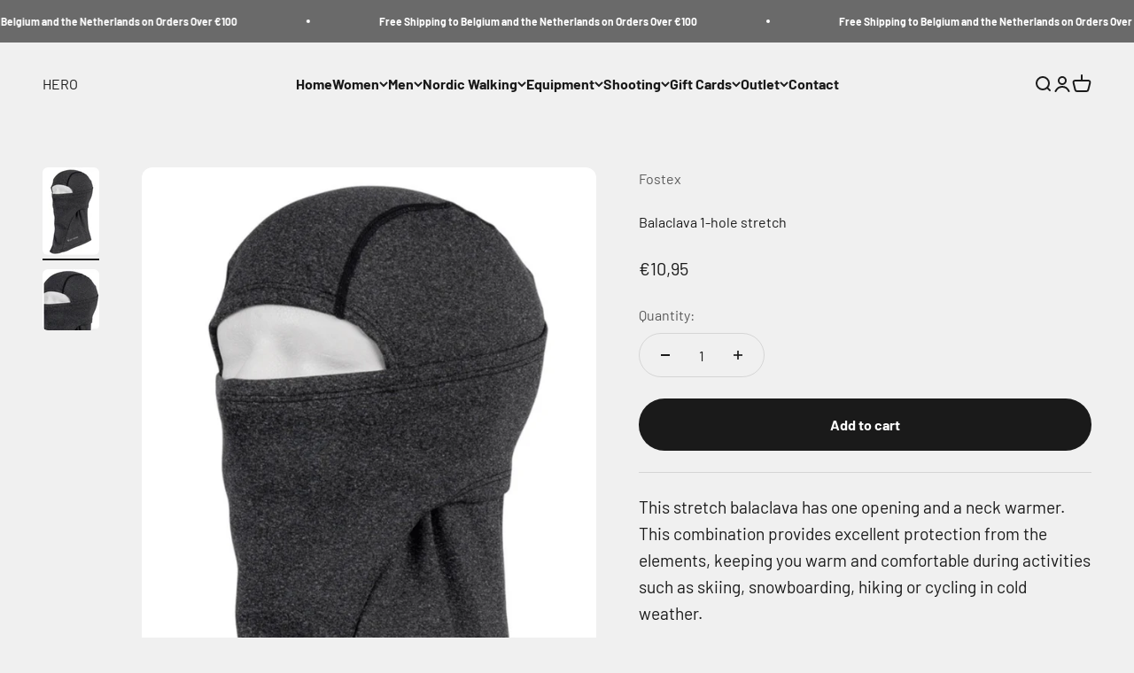

--- FILE ---
content_type: text/javascript
request_url: https://cdn.shopify.com/s/files/1/0744/4856/8632/files/storefront.js?v=1719401049&shop=hero-outdoor.myshopify.com
body_size: 6168
content:
/*! For license information please see storefront.js.LICENSE.txt */
var SPECULATE_ENDPOINT = "https://storefront.shopcraft.dev/speculate-v2";
!function(t){var e={};function n(r){if(e[r])return e[r].exports;var o=e[r]={i:r,l:!1,exports:{}};return t[r].call(o.exports,o,o.exports,n),o.l=!0,o.exports}n.m=t,n.c=e,n.d=function(t,e,r){n.o(t,e)||Object.defineProperty(t,e,{enumerable:!0,get:r})},n.r=function(t){"undefined"!==typeof Symbol&&Symbol.toStringTag&&Object.defineProperty(t,Symbol.toStringTag,{value:"Module"}),Object.defineProperty(t,"__esModule",{value:!0})},n.t=function(t,e){if(1&e&&(t=n(t)),8&e)return t;if(4&e&&"object"===typeof t&&t&&t.__esModule)return t;var r=Object.create(null);if(n.r(r),Object.defineProperty(r,"default",{enumerable:!0,value:t}),2&e&&"string"!=typeof t)for(var o in t)n.d(r,o,function(e){return t[e]}.bind(null,o));return r},n.n=function(t){var e=t&&t.__esModule?function(){return t.default}:function(){return t};return n.d(e,"a",e),e},n.o=function(t,e){return Object.prototype.hasOwnProperty.call(t,e)},n.p="/packs/",n(n.s=314)}({1:function(t,e,n){"use strict";n.r(e),n.d(e,"__extends",(function(){return o})),n.d(e,"__assign",(function(){return i})),n.d(e,"__rest",(function(){return a})),n.d(e,"__decorate",(function(){return c})),n.d(e,"__param",(function(){return u})),n.d(e,"__metadata",(function(){return f})),n.d(e,"__awaiter",(function(){return l})),n.d(e,"__generator",(function(){return s})),n.d(e,"__createBinding",(function(){return d})),n.d(e,"__exportStar",(function(){return p})),n.d(e,"__values",(function(){return h})),n.d(e,"__read",(function(){return y})),n.d(e,"__spread",(function(){return v})),n.d(e,"__spreadArrays",(function(){return b})),n.d(e,"__await",(function(){return _})),n.d(e,"__asyncGenerator",(function(){return m})),n.d(e,"__asyncDelegator",(function(){return w})),n.d(e,"__asyncValues",(function(){return g})),n.d(e,"__makeTemplateObject",(function(){return O})),n.d(e,"__importStar",(function(){return S})),n.d(e,"__importDefault",(function(){return j})),n.d(e,"__classPrivateFieldGet",(function(){return x})),n.d(e,"__classPrivateFieldSet",(function(){return P}));var r=function(t,e){return(r=Object.setPrototypeOf||{__proto__:[]}instanceof Array&&function(t,e){t.__proto__=e}||function(t,e){for(var n in e)e.hasOwnProperty(n)&&(t[n]=e[n])})(t,e)};function o(t,e){function n(){this.constructor=t}r(t,e),t.prototype=null===e?Object.create(e):(n.prototype=e.prototype,new n)}var i=function(){return(i=Object.assign||function(t){for(var e,n=1,r=arguments.length;n<r;n++)for(var o in e=arguments[n])Object.prototype.hasOwnProperty.call(e,o)&&(t[o]=e[o]);return t}).apply(this,arguments)};function a(t,e){var n={};for(var r in t)Object.prototype.hasOwnProperty.call(t,r)&&e.indexOf(r)<0&&(n[r]=t[r]);if(null!=t&&"function"===typeof Object.getOwnPropertySymbols){var o=0;for(r=Object.getOwnPropertySymbols(t);o<r.length;o++)e.indexOf(r[o])<0&&Object.prototype.propertyIsEnumerable.call(t,r[o])&&(n[r[o]]=t[r[o]])}return n}function c(t,e,n,r){var o,i=arguments.length,a=i<3?e:null===r?r=Object.getOwnPropertyDescriptor(e,n):r;if("object"===typeof Reflect&&"function"===typeof Reflect.decorate)a=Reflect.decorate(t,e,n,r);else for(var c=t.length-1;c>=0;c--)(o=t[c])&&(a=(i<3?o(a):i>3?o(e,n,a):o(e,n))||a);return i>3&&a&&Object.defineProperty(e,n,a),a}function u(t,e){return function(n,r){e(n,r,t)}}function f(t,e){if("object"===typeof Reflect&&"function"===typeof Reflect.metadata)return Reflect.metadata(t,e)}function l(t,e,n,r){return new(n||(n=Promise))((function(o,i){function a(t){try{u(r.next(t))}catch(e){i(e)}}function c(t){try{u(r.throw(t))}catch(e){i(e)}}function u(t){var e;t.done?o(t.value):(e=t.value,e instanceof n?e:new n((function(t){t(e)}))).then(a,c)}u((r=r.apply(t,e||[])).next())}))}function s(t,e){var n,r,o,i,a={label:0,sent:function(){if(1&o[0])throw o[1];return o[1]},trys:[],ops:[]};return i={next:c(0),throw:c(1),return:c(2)},"function"===typeof Symbol&&(i[Symbol.iterator]=function(){return this}),i;function c(i){return function(c){return function(i){if(n)throw new TypeError("Generator is already executing.");for(;a;)try{if(n=1,r&&(o=2&i[0]?r.return:i[0]?r.throw||((o=r.return)&&o.call(r),0):r.next)&&!(o=o.call(r,i[1])).done)return o;switch(r=0,o&&(i=[2&i[0],o.value]),i[0]){case 0:case 1:o=i;break;case 4:return a.label++,{value:i[1],done:!1};case 5:a.label++,r=i[1],i=[0];continue;case 7:i=a.ops.pop(),a.trys.pop();continue;default:if(!(o=(o=a.trys).length>0&&o[o.length-1])&&(6===i[0]||2===i[0])){a=0;continue}if(3===i[0]&&(!o||i[1]>o[0]&&i[1]<o[3])){a.label=i[1];break}if(6===i[0]&&a.label<o[1]){a.label=o[1],o=i;break}if(o&&a.label<o[2]){a.label=o[2],a.ops.push(i);break}o[2]&&a.ops.pop(),a.trys.pop();continue}i=e.call(t,a)}catch(c){i=[6,c],r=0}finally{n=o=0}if(5&i[0])throw i[1];return{value:i[0]?i[1]:void 0,done:!0}}([i,c])}}}function d(t,e,n,r){void 0===r&&(r=n),t[r]=e[n]}function p(t,e){for(var n in t)"default"===n||e.hasOwnProperty(n)||(e[n]=t[n])}function h(t){var e="function"===typeof Symbol&&Symbol.iterator,n=e&&t[e],r=0;if(n)return n.call(t);if(t&&"number"===typeof t.length)return{next:function(){return t&&r>=t.length&&(t=void 0),{value:t&&t[r++],done:!t}}};throw new TypeError(e?"Object is not iterable.":"Symbol.iterator is not defined.")}function y(t,e){var n="function"===typeof Symbol&&t[Symbol.iterator];if(!n)return t;var r,o,i=n.call(t),a=[];try{for(;(void 0===e||e-- >0)&&!(r=i.next()).done;)a.push(r.value)}catch(c){o={error:c}}finally{try{r&&!r.done&&(n=i.return)&&n.call(i)}finally{if(o)throw o.error}}return a}function v(){for(var t=[],e=0;e<arguments.length;e++)t=t.concat(y(arguments[e]));return t}function b(){for(var t=0,e=0,n=arguments.length;e<n;e++)t+=arguments[e].length;var r=Array(t),o=0;for(e=0;e<n;e++)for(var i=arguments[e],a=0,c=i.length;a<c;a++,o++)r[o]=i[a];return r}function _(t){return this instanceof _?(this.v=t,this):new _(t)}function m(t,e,n){if(!Symbol.asyncIterator)throw new TypeError("Symbol.asyncIterator is not defined.");var r,o=n.apply(t,e||[]),i=[];return r={},a("next"),a("throw"),a("return"),r[Symbol.asyncIterator]=function(){return this},r;function a(t){o[t]&&(r[t]=function(e){return new Promise((function(n,r){i.push([t,e,n,r])>1||c(t,e)}))})}function c(t,e){try{(n=o[t](e)).value instanceof _?Promise.resolve(n.value.v).then(u,f):l(i[0][2],n)}catch(r){l(i[0][3],r)}var n}function u(t){c("next",t)}function f(t){c("throw",t)}function l(t,e){t(e),i.shift(),i.length&&c(i[0][0],i[0][1])}}function w(t){var e,n;return e={},r("next"),r("throw",(function(t){throw t})),r("return"),e[Symbol.iterator]=function(){return this},e;function r(r,o){e[r]=t[r]?function(e){return(n=!n)?{value:_(t[r](e)),done:"return"===r}:o?o(e):e}:o}}function g(t){if(!Symbol.asyncIterator)throw new TypeError("Symbol.asyncIterator is not defined.");var e,n=t[Symbol.asyncIterator];return n?n.call(t):(t=h(t),e={},r("next"),r("throw"),r("return"),e[Symbol.asyncIterator]=function(){return this},e);function r(n){e[n]=t[n]&&function(e){return new Promise((function(r,o){(function(t,e,n,r){Promise.resolve(r).then((function(e){t({value:e,done:n})}),e)})(r,o,(e=t[n](e)).done,e.value)}))}}}function O(t,e){return Object.defineProperty?Object.defineProperty(t,"raw",{value:e}):t.raw=e,t}function S(t){if(t&&t.__esModule)return t;var e={};if(null!=t)for(var n in t)Object.hasOwnProperty.call(t,n)&&(e[n]=t[n]);return e.default=t,e}function j(t){return t&&t.__esModule?t:{default:t}}function x(t,e){if(!e.has(t))throw new TypeError("attempted to get private field on non-instance");return e.get(t)}function P(t,e,n){if(!e.has(t))throw new TypeError("attempted to set private field on non-instance");return e.set(t,n),n}},314:function(t,e,n){"use strict";n.r(e);var r=n(1);let o,i;const a=new Set,c=document.createElement("link"),u=c.relList&&c.relList.supports&&c.relList.supports("prefetch"),f="instantAllowQueryString"in document.body.dataset,l="instantAllowExternalLinks"in document.body.dataset,s="instantWhitelist"in document.body.dataset,d=t=>{if(a.has(t))return;const e=document.createElement("link");e.rel="prefetch",e.href=t,document.head.appendChild(e),a.add(t)},p=t=>{if(t&&t.href&&(!s||"instant"in t.dataset)&&(l||t.origin==location.origin||"instant"in t.dataset)&&["http:","https:"].includes(t.protocol)&&("http:"!=t.protocol||"https:"!=location.protocol)&&(f||!t.search||"instant"in t.dataset)&&(!t.hash||t.pathname+t.search!=location.pathname+location.search)&&!("noInstant"in t.dataset))return!0},h=t=>{i=performance.now();const e=t.target.closest("a");p(e)&&d(e.href)},y=t=>{t.relatedTarget&&t.target.closest("a")==t.relatedTarget.closest("a")||o&&(clearTimeout(o),o=void 0)},v=t=>{if(performance.now()-(i||0)<1100)return;const e=t.target.closest("a");p(e)&&(e.addEventListener("mouseout",y,{passive:!0}),o=setTimeout(()=>{d(e.href),o=void 0},65))};if(u){const t={capture:!0,passive:!0};document.addEventListener("touchstart",h,t),document.addEventListener("mouseover",v,t)}const b=()=>Object(r.__awaiter)(void 0,void 0,void 0,(function*(){const t=new FormData;t.append("origin",window.location.origin),t.append("page_path",window.location.pathname),t.append("client_info[connection_type]",(()=>{const t=window.navigator;return t.connection?t.connection.effectiveType:""})()),t.append("client_info[platform]",window.navigator.platform),t.append("referrer",document.referrer.startsWith(window.location.origin) ? new URL(document.referrer).pathname : '');const e=yield fetch(SPECULATE_ENDPOINT,{method:"POST",body:t});if(e.ok){(yield e.json()).prefetch_paths.forEach(t=>{d(t)})}}));!function(t){var e=(t=t||{}).context||"body",n=t.include||((t,e)=>!0),r="timeout"in t?t.timeout:4e3,o=t.observeChanges||!1,i=document,a=window,c=navigator,u="IntersectionObserver",f="MutationObserver",l="requestIdleCallback",s=[],d=t=>s.slice.call(i.querySelectorAll(t||"".concat(e,' a[href^="http://"],a[href^="https://"]'))),p=t=>{var e=i.createElement("link");e.href=t,e.rel="dns-prefetch",i.head.appendChild(e)},h=t=>{var e=t.split("/");return"".concat(e[0],"//").concat(e[2],"/")};if(u in a&&"".concat(u,"Entry")in a&&0==("connection"in c&&c.connection.saveData)){var y=[],v=new a[u]((t,e)=>{t.forEach(t=>{if(t.intersectionRatio){var c=t.target,u=h(c.href);y.indexOf(u)<0&&u.indexOf("".concat(i.location.protocol,"//").concat(i.location.host))<0&&n(c,u)&&(r&&l in a?a[l](()=>{p(u)},{timeout:r}):p(u),y.push(u)),e.unobserve(c),(b=b.filter(t=>t!=c)).length||o||v.disconnect()}})}),b=d();for(var _ in b)v.observe(b[_]);f in a&&o&&new a[f](t=>{d().forEach(t=>{b.indexOf(t)<0&&y.indexOf(h(t.href))<0&&(b.push(t),v.observe(t))})}).observe(d(e)[0],{childList:!0,subtree:!0})}}({observeChanges:!0}),document.hidden||b()}});

window.SHOPCRAFT_SUPERSPEED_BEACON_ENDPOINT = "/apps/superspeed-analytics/api/beacon";
var _,Z=-1,m=function(e){addEventListener("pageshow",function(n){n.persisted&&(Z=n.timeStamp,e(n))},!0)},B=function(){var e=self.performance&&performance.getEntriesByType&&performance.getEntriesByType("navigation")[0];if(e&&e.responseStart>0&&e.responseStart<performance.now())return e},E=function(){var e=B();return e&&e.activationStart||0},l=function(e,n){var r=B(),i="navigate";return Z>=0?i="back-forward-cache":r&&(document.prerendering||E()>0?i="prerender":document.wasDiscarded?i="restore":r.type&&(i=r.type.replace(/_/g,"-"))),{name:e,value:n===void 0?-1:n,rating:"good",delta:0,entries:[],id:"v4-".concat(Date.now(),"-").concat(Math.floor(8999999999999*Math.random())+1e12),navigationType:i}},y=function(e,n,r){try{if(PerformanceObserver.supportedEntryTypes.includes(e)){var i=new PerformanceObserver(function(t){Promise.resolve().then(function(){n(t.getEntries())})});return i.observe(Object.assign({type:e,buffered:!0},r||{})),i}}catch{}},p=function(e,n,r,i){var t,c;return function(u){n.value>=0&&(u||i)&&((c=n.value-(t||0))||t===void 0)&&(t=n.value,n.delta=c,n.rating=function(a,o){return a>o[1]?"poor":a>o[0]?"needs-improvement":"good"}(n.value,r),e(n))}},M=function(e){requestAnimationFrame(function(){return requestAnimationFrame(function(){return e()})})},C=function(e){document.addEventListener("visibilitychange",function(){document.visibilityState==="hidden"&&e()})},O=function(e){var n=!1;return function(){n||(e(),n=!0)}},h=-1,U=function(){return document.visibilityState!=="hidden"||document.prerendering?1/0:0},b=function(e){document.visibilityState==="hidden"&&h>-1&&(h=e.type==="visibilitychange"?e.timeStamp:0,ce())},J=function(){addEventListener("visibilitychange",b,!0),addEventListener("prerenderingchange",b,!0)},ce=function(){removeEventListener("visibilitychange",b,!0),removeEventListener("prerenderingchange",b,!0)},ee=function(){return h<0&&(h=U(),J(),m(function(){setTimeout(function(){h=U(),J()},0)})),{get firstHiddenTime(){return h}}},P=function(e){document.prerendering?addEventListener("prerenderingchange",function(){return e()},!0):e()},j=[1800,3e3],ne=function(e,n){n=n||{},P(function(){var r,i=ee(),t=l("FCP"),c=y("paint",function(u){u.forEach(function(a){a.name==="first-contentful-paint"&&(c.disconnect(),a.startTime<i.firstHiddenTime&&(t.value=Math.max(a.startTime-E(),0),t.entries.push(a),r(!0)))})});c&&(r=p(e,t,j,n.reportAllChanges),m(function(u){t=l("FCP"),r=p(e,t,j,n.reportAllChanges),M(function(){t.value=performance.now()-u.timeStamp,r(!0)})}))})},G=[.1,.25],ue=function(e,n){n=n||{},ne(O(function(){var r,i=l("CLS",0),t=0,c=[],u=function(o){o.forEach(function(s){if(!s.hadRecentInput){var g=c[0],v=c[c.length-1];t&&s.startTime-v.startTime<1e3&&s.startTime-g.startTime<5e3?(t+=s.value,c.push(s)):(t=s.value,c=[s])}}),t>i.value&&(i.value=t,i.entries=c,r())},a=y("layout-shift",u);a&&(r=p(e,i,G,n.reportAllChanges),C(function(){u(a.takeRecords()),r(!0)}),m(function(){t=0,i=l("CLS",0),r=p(e,i,G,n.reportAllChanges),M(function(){return r()})}),setTimeout(r,0))}))},te=0,A=1/0,T=0,se=function(e){e.forEach(function(n){n.interactionId&&(A=Math.min(A,n.interactionId),T=Math.max(T,n.interactionId),te=T?(T-A)/7+1:0)})},de=function(){"interactionCount"in performance||_||(_=y("event",se,{type:"event",buffered:!0,durationThreshold:0}))},f=[],w=new Map,re=0,fe=function(){return(_?te:performance.interactionCount||0)-re},le=[],pe=function(e){if(le.forEach(function(t){return t(e)}),e.interactionId||e.entryType==="first-input"){var n=f[f.length-1],r=w.get(e.interactionId);if(r||f.length<10||e.duration>n.latency){if(r)e.duration>r.latency?(r.entries=[e],r.latency=e.duration):e.duration===r.latency&&e.startTime===r.entries[0].startTime&&r.entries.push(e);else{var i={id:e.interactionId,latency:e.duration,entries:[e]};w.set(i.id,i),f.push(i)}f.sort(function(t,c){return c.latency-t.latency}),f.length>10&&f.splice(10).forEach(function(t){return w.delete(t.id)})}}},ie=function(e){var n=self.requestIdleCallback||self.setTimeout,r=-1;return e=O(e),document.visibilityState==="hidden"?e():(r=n(e),C(e)),r},K=[200,500],ge=function(e,n){"PerformanceEventTiming"in self&&"interactionId"in PerformanceEventTiming.prototype&&(n=n||{},P(function(){var r;de();var i,t=l("INP"),c=function(a){ie(function(){a.forEach(pe);var o,s=(o=Math.min(f.length-1,Math.floor(fe()/50)),f[o]);s&&s.latency!==t.value&&(t.value=s.latency,t.entries=s.entries,i())})},u=y("event",c,{durationThreshold:(r=n.durationThreshold)!==null&&r!==void 0?r:40});i=p(e,t,K,n.reportAllChanges),u&&(u.observe({type:"first-input",buffered:!0}),C(function(){c(u.takeRecords()),i(!0)}),m(function(){re=0,f.length=0,w.clear(),t=l("INP"),i=p(e,t,K,n.reportAllChanges)}))}))},W=[2500,4e3],L={},he=function(e,n){n=n||{},P(function(){var r,i=ee(),t=l("LCP"),c=function(o){n.reportAllChanges||(o=o.slice(-1)),o.forEach(function(s){s.startTime<i.firstHiddenTime&&(t.value=Math.max(s.startTime-E(),0),t.entries=[s],r())})},u=y("largest-contentful-paint",c);if(u){r=p(e,t,W,n.reportAllChanges);var a=O(function(){L[t.id]||(c(u.takeRecords()),u.disconnect(),L[t.id]=!0,r(!0))});["keydown","click"].forEach(function(o){addEventListener(o,function(){return ie(a)},!0)}),C(a),m(function(o){t=l("LCP"),r=p(e,t,W,n.reportAllChanges),M(function(){t.value=performance.now()-o.timeStamp,L[t.id]=!0,r(!0)})})}})},X=[800,1800],me=function e(n){document.prerendering?P(function(){return e(n)}):document.readyState!=="complete"?addEventListener("load",function(){return e(n)},!0):setTimeout(n,0)},ye=function(e,n){n=n||{};var r=l("TTFB"),i=p(e,r,X,n.reportAllChanges);me(function(){var t=B();t&&(r.value=Math.max(t.responseStart-E(),0),r.entries=[t],i(!0),m(function(){r=l("TTFB",0),(i=p(e,r,X,n.reportAllChanges))(!0)}))})};function ve(e,n={}){let r=!1,i=!1,t={id:Te(),...n.initial};const c=()=>{if(!r&&i){if(t.duration=Se(),n.beforeSend){const o=n.beforeSend(t);o&&(t={...t,...o})}if(r=!0,n.onSend)n.onSend(e,t);else{if(typeof navigator>"u")return;if(navigator.sendBeacon)return navigator.sendBeacon(e,JSON.stringify(t));const o=new XMLHttpRequest;o.open("POST",e,!1),o.setRequestHeader("Content-Type","text/plain;charset=UTF-8"),o.send(JSON.stringify(t))}}},u=n.mapMetric||function(o){const s=["FCP","TTFB","LCP","CLS","FID"].indexOf(o.name)!==-1;return{[o.name]:s?ae(o.value,o.name==="CLS"?4:0):o.value}},a=o=>{i||(i=!0),t={...t,...u(o,t)}};return setTimeout(()=>{if((PerformanceObserver&&PerformanceObserver.supportedEntryTypes||[]).indexOf("layout-shift")!==-1){const g=()=>{document.visibilityState==="hidden"&&(c(),removeEventListener("visibilitychange",g,!0))};addEventListener("visibilitychange",g,!0)}else addEventListener("pagehide",c,{capture:!0,once:!0})}),a}function oe(){const e=typeof navigator>"u"?null:navigator,n=e&&e.connection?e.connection:null;return{url:location?location.href:null,referrer:document?document.referrer:null,userAgent:e?e.userAgent:null,memory:e?e.deviceMemory:void 0,cpus:e?e.hardwareConcurrency:void 0,connection:n?{effectiveType:n.effectiveType,rtt:n.rtt,downlink:n.downlink}:void 0}}function Se(){const e=typeof performance>"u"?null:performance;return e&&e.now?ae(e.now()):null}function ae(e,n=0){return+(Math.round(`${e}e+${n}`)+`e-${n}`)}function Te(){return`v1-${Date.now()}-${Math.floor(Math.random()*(9e12-1))+1e12}`}const Q=window.SHOPCRAFT_SUPERSPEED_BEACON_ENDPOINT;console.debug("Superspeed > Beacon > Checking document readyState...");document.readyState==="loading"?(console.debug("Superspeed > Beacon > Loading hasn't finished yet, adding event listener for DOMContentLoaded..."),document.addEventListener("DOMContentLoaded",Y)):(console.debug("Superspeed > Beacon > `DOMContentLoaded` has already fired, initializing beacon immediately..."),Y());function Y(){if(console.debug("Superspeed > Beacon > document.readyState === 'loading' or DOMContentLoaded, initializing"),!Q){console.debug("Superspeed > Beacon > No SHOPCRAFT_SUPERSPEED_BEACON_ENDPOINT property found...");return}if("doNotTrack"in navigator&&navigator.doNotTrack==="1"){console.debug("Superspeed > Beacon > Respecting doNotTrack, not sending beacon");return}try{console.debug("Superspeed > Beacon > Initalizing createApiReporter...");const e=ve(Q,{initial:we(),beforeSend:n=>(console.debug("Superspeed > Beacon > createApiReporter > beforeSend"),be())});ne(e,{reportAllChanges:!0}),ye(e,{reportAllChanges:!0}),he(e,{reportAllChanges:!0}),ge(e,{reportAllChanges:!0}),ue(e,{reportAllChanges:!0})}catch(e){console.debug("Superspeed > Beacon > error:"),console.debug(e)}}function we(){var e,n,r,i,t,c,u;try{const a=oe();return{url:a==null?void 0:a.url,referrer:a==null?void 0:a.referrer,userAgent:a==null?void 0:a.userAgent,platform:(e=window.navigator)==null?void 0:e.platform,isMobile:(r=(n=window.navigator)==null?void 0:n.userAgentData)==null?void 0:r.mobile,visibilityState:document.visibilityState,speculationrulesSupported:((i=HTMLScriptElement.supports)==null?void 0:i.call(HTMLScriptElement,"speculationrules"))??!1,prefetchSupported:((u=(c=(t=document.createElement("link"))==null?void 0:t.relList)==null?void 0:c.supports)==null?void 0:u.call(c,"prefetch"))??!1,isPrerendering:document.prerendering}}catch(a){console.debug("Superspeed > Beacon > getExtraProps > error:"),console.debug(a)}}function be(){var e,n,r,i,t,c,u,a,o,s,g,v,N,k,x,D,R,F,I,H,q,S,z,V,$;try{const d=oe();return{connection_rtt:(e=d==null?void 0:d.connection)==null?void 0:e.rtt,connection_downlink:(n=d==null?void 0:d.connection)==null?void 0:n.downlink,connection_effectiveType:(r=d==null?void 0:d.connection)==null?void 0:r.effectiveType,shopify_shop:(i=window.Shopify)==null?void 0:i.shop,shopify_country:(t=window.Shopify)==null?void 0:t.country,shopify_locale:(c=window.Shopify)==null?void 0:c.locale,shopify_theme_name:(a=(u=window.Shopify)==null?void 0:u.theme)==null?void 0:a.name,shopify_theme_id:(s=(o=window.Shopify)==null?void 0:o.theme)==null?void 0:s.id,shopify_theme_store_id:(v=(g=window.Shopify)==null?void 0:g.theme)==null?void 0:v.theme_store_id,shopify_page_pageType:(x=(k=(N=window.ShopifyAnalytics)==null?void 0:N.meta)==null?void 0:k.page)==null?void 0:x.pageType,shopify_page_resourceType:(F=(R=(D=window.ShopifyAnalytics)==null?void 0:D.meta)==null?void 0:R.page)==null?void 0:F.resourceType,shopify_page_resourceId:(q=(H=(I=window.ShopifyAnalytics)==null?void 0:I.meta)==null?void 0:H.page)==null?void 0:q.resourceId,wasPrerendered:(($=(V=(z=(S=self==null?void 0:self.performance)==null?void 0:S.getEntriesByType)==null?void 0:z.call(S,"navigation"))==null?void 0:V[0])==null?void 0:$.activationStart)??0>0,wasPrefetched:Ee()}}catch(d){console.debug("Superspeed > Beacon > getExtraProps > error:"),console.debug(d)}}function Ee(){let e=!1;if(window.performance){var n=window.performance.getEntriesByType("navigation");n.length>0&&typeof n[0].transferSize<"u"?n[0].transferSize===0&&(e=!0):n.length>0&&(n[0].connectEnd||(e=!0))}return e}


--- FILE ---
content_type: text/javascript; charset=utf-8
request_url: https://cdn.shopify.com/proxy/20d065c356c72b05d9869d641a98379c90faa864bd4cef13a77c3489286f1fbe/cdn.cleansizecharts.net/store-scripts/cc-sizecharts-130633.js?v=20251119150544&shop=hero-outdoor.myshopify.com&sp-cache-control=cHVibGljLCBtYXgtYWdlPTkwMA
body_size: 18636
content:
!function(){function e(e){var t=this;o.debug("placementAlignment: ",e.trigger.placementAlignment),o.debug("linkType: ",e.trigger.linkType),o.debug("trigger: ",e.trigger.trigger),o.debug("placementSelected: ",e.trigger.placementSelected),o.debug("placementProductForm: ",e.trigger.placementProductForm),o.debug("size chart country code: ",e.countryCode),o.debug("size chart language code: ",e.languageCode);var i="body.ccpops-scroll-locked {\n  overflow: hidden;\n  position: fixed;\n  width: 100%;\n}\n\n.ccpops-blockZ {\n  transition: background-color 1s, opacity 0.3s;\n  background-color: rgba(90, 90, 90, 0.8);\n  position: static;\n  top: 0;\n  right: 0;\n  bottom: 0;\n  left: 0;\n  overflow: hidden;\n}\n\n@media (min-width: 768px) {\n  .ccpops-blockZ.ccpops--hide-desktop {\n    display: none !important;\n  }\n}\n\n@media (max-width: 767px) {\n  .ccpops-blockZ.ccpops--hide-mobile {\n    display: none !important;\n  }\n}\n\n.ccpops--is-builder .ccpops-blockZ {\n  display: block !important;\n  position: absolute;\n  z-index: 2;\n}\n\n.ccpops-blockZ html, .ccpops-blockZ body, .ccpops-blockZ div, .ccpops-blockZ span, .ccpops-blockZ applet, .ccpops-blockZ object, .ccpops-blockZ iframe, .ccpops-blockZ h1, .ccpops-blockZ h2, .ccpops-blockZ h3, .ccpops-blockZ h4, .ccpops-blockZ h5, .ccpops-blockZ h6, .ccpops-blockZ p, .ccpops-blockZ blockquote, .ccpops-blockZ pre, .ccpops-blockZ a, .ccpops-blockZ abbr, .ccpops-blockZ acronym, .ccpops-blockZ address,\n.ccpops-blockZ big, .ccpops-blockZ cite, .ccpops-blockZ code, .ccpops-blockZ del, .ccpops-blockZ dfn, .ccpops-blockZ em, .ccpops-blockZ img, .ccpops-blockZ ins, .ccpops-blockZ kbd, .ccpops-blockZ q, .ccpops-blockZ s, .ccpops-blockZ samp, .ccpops-blockZ small, .ccpops-blockZ strike, .ccpops-blockZ strong, .ccpops-blockZ sub, .ccpops-blockZ sup, .ccpops-blockZ tt, .ccpops-blockZ var, .ccpops-blockZ b, .ccpops-blockZ u, .ccpops-blockZ i, .ccpops-blockZ center,\n.ccpops-blockZ dl, .ccpops-blockZ dt, .ccpops-blockZ dd, .ccpops-blockZ ol, .ccpops-blockZ ul, .ccpops-blockZ li, .ccpops-blockZ fieldset, .ccpops-blockZ form, .ccpops-blockZ label, .ccpops-blockZ legend, .ccpops-blockZ article,\n.ccpops-blockZ aside, .ccpops-blockZ canvas, .ccpops-blockZ details, .ccpops-blockZ embed, .ccpops-blockZ figure, .ccpops-blockZ figcaption, .ccpops-blockZ footer, .ccpops-blockZ header, .ccpops-blockZ hgroup, .ccpops-blockZ menu, .ccpops-blockZ nav, .ccpops-blockZ output, .ccpops-blockZ ruby, .ccpops-blockZ section,\n.ccpops-blockZ summary, .ccpops-blockZ time, .ccpops-blockZ mark, .ccpops-blockZ audio, .ccpops-blockZ video {\n  margin: 0;\n  padding: 0;\n  border: 0;\n  font-size: 100%;\n  font-family: inherit;\n  vertical-align: baseline;\n  box-sizing: border-box;\n}\n\n.ccpops-blockZ table, .ccpops-blockZ thead, .ccpops-blockZ tbody, .ccpops-blockZ tr, .ccpops-blockZ td {\n  margin: 0;\n  padding: 0;\n  font-size: 100%;\n  font: inherit;\n  vertical-align: baseline;\n  border: none;\n}\n\n.ccpops-veil {\n  transition: background-color 1s, opacity 0.3s;\n  background-color: rgba(90, 90, 90, 0.8);\n  position: fixed;\n  top: 0;\n  right: 0;\n  bottom: 0;\n  left: 0;\n  overflow: hidden;\n  z-index: 999999999;\n  display: none;\n}\n\n@media (min-width: 768px) {\n  .ccpops-veil.ccpops--hide-desktop {\n    display: none !important;\n  }\n}\n\n@media (max-width: 767px) {\n  .ccpops-veil.ccpops--hide-mobile {\n    display: none !important;\n  }\n}\n\n.ccpops--is-builder .ccpops-veil {\n  display: block !important;\n  position: absolute;\n  z-index: 2;\n}\n\n.ccpops-veil html, .ccpops-veil body, .ccpops-veil div, .ccpops-veil span, .ccpops-veil applet, .ccpops-veil object, .ccpops-veil iframe, .ccpops-veil h1, .ccpops-veil h2, .ccpops-veil h3, .ccpops-veil h4, .ccpops-veil h5, .ccpops-veil h6, .ccpops-veil p, .ccpops-veil blockquote, .ccpops-veil pre, .ccpops-veil a, .ccpops-veil abbr, .ccpops-veil acronym, .ccpops-veil address,\n.ccpops-veil big, .ccpops-veil cite, .ccpops-veil code, .ccpops-veil del, .ccpops-veil dfn, .ccpops-veil em, .ccpops-veil img, .ccpops-veil ins, .ccpops-veil kbd, .ccpops-veil q, .ccpops-veil s, .ccpops-veil samp, .ccpops-veil small, .ccpops-veil strike, .ccpops-veil strong, .ccpops-veil sub, .ccpops-veil sup, .ccpops-veil tt, .ccpops-veil var, .ccpops-veil b, .ccpops-veil u, .ccpops-veil i, .ccpops-veil center,\n.ccpops-veil dl, .ccpops-veil dt, .ccpops-veil dd, .ccpops-veil ol, .ccpops-veil ul, .ccpops-veil li, .ccpops-veil fieldset, .ccpops-veil form, .ccpops-veil label, .ccpops-veil legend, .ccpops-veil article,\n.ccpops-veil aside, .ccpops-veil canvas, .ccpops-veil details, .ccpops-veil embed, .ccpops-veil figure, .ccpops-veil figcaption, .ccpops-veil footer, .ccpops-veil header, .ccpops-veil hgroup, .ccpops-veil menu, .ccpops-veil nav, .ccpops-veil output, .ccpops-veil ruby, .ccpops-veil section,\n.ccpops-veil summary, .ccpops-veil time, .ccpops-veil mark, .ccpops-veil audio, .ccpops-veil video {\n  margin: 0;\n  padding: 0;\n  border: 0;\n  font-size: 100%;\n  font-family: inherit;\n  vertical-align: baseline;\n  box-sizing: border-box;\n}\n\n.ccpops-veil table, .ccpops-veil thead, .ccpops-veil tbody, .ccpops-veil tr, .ccpops-veil td {\n  margin: 0;\n  padding: 0;\n  font-size: 100%;\n  font: inherit;\n  vertical-align: baseline;\n  border: none;\n}\n\n.ccpops-popup-container {\n  position: absolute;\n}\n\n.ccpops-popup--has-position-central .ccpops-popup-container {\n  transform: translate3d(0, -50%, 0);\n  top: 50%;\n  left: 2.5%;\n  right: 2.5%;\n}\n\n@media (min-width: 768px) {\n  .ccpops-popup--has-position-central .ccpops-popup-container {\n    left: 50%;\n    top: 50%;\n    height: auto;\n    right: auto;\n    bottom: auto;\n    transform: translate3d(-50%, -50%, 0);\n  }\n}\n\n.ccpops-popup--has-position-right .ccpops-popup-container {\n  top: 0;\n  height: 100%;\n  right: 0;\n}\n\n@media (max-width: 767px) {\n  .ccpops-popup--has-position-right .ccpops-popup-container {\n    left: 0;\n  }\n}\n\n.ccpops-popup--has-position-full .ccpops-popup-container {\n  top: 0;\n  left: 0;\n  height: 100%;\n  width: 100%;\n  max-width: none;\n}\n\n.ccpops-popup-container .ccpops-popup-container__close {\n  position: absolute;\n  z-index: 1;\n  display: flex;\n  align-items: center;\n  text-align: center;\n  transition: all 0.5s;\n  cursor: pointer;\n}\n\n.ccpops-popup--has-popup-size-small .ccpops-popup-container .ccpops-popup-container__close {\n  font-size: 15px;\n}\n\n.ccpops-popup--has-popup-size-medium .ccpops-popup-container .ccpops-popup-container__close {\n  font-size: 24px;\n}\n\n.ccpops-popup--has-popup-size-large .ccpops-popup-container .ccpops-popup-container__close {\n  font-size: 24px;\n}\n\n.ccpops-popup-container .ccpops-popup-container__close svg {\n  fill: currentColor;\n  margin: 0 auto;\n}\n\n.ccpops-popup-container .ccpops-popup-container__close--style1 {\n  background-color: #ffffff;\n  border-radius: 50%;\n  height: 1.5em;\n  width: 1.5em;\n  top: -0.75em;\n  right: -0.75em;\n  box-shadow: 0 0 3px 0 rgba(60, 60, 60, 0.4);\n}\n\n.ccpops-popup--has-position-right .ccpops-popup-container .ccpops-popup-container__close--style1, .ccpops-popup--has-position-full .ccpops-popup-container .ccpops-popup-container__close--style1 {\n  top: 0.2em;\n  right: 0.2em;\n}\n\n@media (max-width: 767px) {\n  .ccpops-popup-container .ccpops-popup-container__close--style1 {\n    top: -7px;\n    right: -7px;\n    height: 1.3em;\n    width: 1.3em;\n  }\n}\n\n.ccpops-popup-container .ccpops-popup-container__close--style1 svg {\n  height: 0.8em;\n  width: 0.8em;\n}\n\n.ccpops-popup-container .ccpops-popup-container__close--style2 {\n  top: 0.5em;\n  right: 0.5em;\n  height: 1em;\n  width: 1em;\n}\n\n.ccpops-popup-container .ccpops-popup-container__close--style2 svg {\n  height: 1em;\n  width: 1em;\n}\n\n.ccpops-popup {\n  transition-property: padding, border-radius, box-shadow, font-size, width;\n  transition-duration: 0.5s;\n  display: flex;\n  background-size: cover;\n  background-repeat: no-repeat;\n  background-position: center center;\n  height: 100%;\n  overflow: hidden;\n}\n\n.ccpops-popup--has-align-items-top .ccpops-popup {\n  align-items: flex-start;\n}\n\n.ccpops-popup--has-align-items-center .ccpops-popup {\n  align-items: center;\n}\n\n.ccpops-popup--has-position-central .ccpops-popup {\n  max-height: 85vh;\n}\n\n.ccpops-popup--has-popup-size-small.ccpops-popup--has-position-right .ccpops-popup, .ccpops-popup--has-popup-size-small.ccpops-popup--has-position-central .ccpops-popup {\n  font-size: 13px;\n  width: 100%;\n}\n\n@media (min-width: 768px) {\n  .ccpops-popup--has-popup-size-small.ccpops-popup--has-position-right .ccpops-popup, .ccpops-popup--has-popup-size-small.ccpops-popup--has-position-central .ccpops-popup {\n    width: 400px;\n  }\n}\n\n@media (min-width: 768px) and (max-width: 1200px) {\n  .ccpops--is-builder .ccpops-popup--has-popup-size-small.ccpops-popup--has-position-right .ccpops-popup, .ccpops--is-builder .ccpops-popup--has-popup-size-small.ccpops-popup--has-position-central .ccpops-popup {\n    font-size: 10px;\n    width: 300px;\n  }\n}\n\n@media (min-width: 400px) {\n  .ccpops-popup--has-popup-size-small.ccpops-popup--has-position-right .ccpops-popup {\n    width: 400px;\n  }\n}\n\n.ccpops-popup--has-popup-size-medium.ccpops-popup--has-position-right .ccpops-popup, .ccpops-popup--has-popup-size-medium.ccpops-popup--has-position-central .ccpops-popup {\n  font-size: 17px;\n  width: 100%;\n}\n\n@media (min-width: 768px) {\n  .ccpops-popup--has-popup-size-medium.ccpops-popup--has-position-right .ccpops-popup, .ccpops-popup--has-popup-size-medium.ccpops-popup--has-position-central .ccpops-popup {\n    width: 550px;\n  }\n}\n\n@media (min-width: 768px) and (max-width: 1200px) {\n  .ccpops--is-builder .ccpops-popup--has-popup-size-medium.ccpops-popup--has-position-right .ccpops-popup, .ccpops--is-builder .ccpops-popup--has-popup-size-medium.ccpops-popup--has-position-central .ccpops-popup {\n    font-size: 13px;\n    width: 350px;\n  }\n}\n\n.ccpops-popup--has-popup-size-large.ccpops-popup--has-position-right .ccpops-popup, .ccpops-popup--has-popup-size-large.ccpops-popup--has-position-central .ccpops-popup {\n  font-size: 22px;\n  width: 100%;\n}\n\n@media (min-width: 768px) {\n  .ccpops-popup--has-popup-size-large.ccpops-popup--has-position-right .ccpops-popup, .ccpops-popup--has-popup-size-large.ccpops-popup--has-position-central .ccpops-popup {\n    width: 700px;\n  }\n}\n\n@media (min-width: 768px) and (max-width: 1309px) {\n  .ccpops--is-builder .ccpops-popup--has-popup-size-large.ccpops-popup--has-position-right .ccpops-popup, .ccpops--is-builder .ccpops-popup--has-popup-size-large.ccpops-popup--has-position-central .ccpops-popup {\n    font-size: 13px;\n    width: 400px;\n  }\n}\n\n@media (min-width: 1310px) and (max-width: 1440px) {\n  .ccpops--is-builder .ccpops-popup--has-popup-size-large.ccpops-popup--has-position-right .ccpops-popup, .ccpops--is-builder .ccpops-popup--has-popup-size-large.ccpops-popup--has-position-central .ccpops-popup {\n    font-size: 14px;\n    width: 600px;\n  }\n}\n\n.ccpops-popup--has-border-radius-small .ccpops-popup {\n  border-radius: 0.3em;\n}\n\n.ccpops-popup--has-border-radius-medium .ccpops-popup {\n  border-radius: 5px;\n}\n\n.ccpops-popup--has-border-radius-large .ccpops-popup {\n  border-radius: 1em;\n}\n\n.ccpops-popup--has-position-right .ccpops-popup {\n  border-top-right-radius: 0;\n  border-bottom-right-radius: 0;\n}\n\n.ccpops-popup--has-position-full .ccpops-popup {\n  border-radius: 0;\n}\n\n.ccpops-popup--has-box-shadow-small .ccpops-popup {\n  box-shadow: 1px 1px 3px 1px rgba(80, 80, 80, 0.3);\n}\n\n.ccpops-popup--has-box-shadow-medium .ccpops-popup {\n  box-shadow: 0 -1.8px 2.2px rgba(0, 0, 0, 0.034), 0 3.7px 5.3px rgba(0, 0, 0, 0.048), 0 9.5px 10px rgba(0, 0, 0, 0.06), 0 19.3px 17.9px rgba(0, 0, 0, 0.072), 0 38.8px 33.4px rgba(0, 0, 0, 0.086), 0 97px 80px rgba(0, 0, 0, 0.12);\n}\n\n.ccpops-popup--has-box-shadow-large .ccpops-popup {\n  box-shadow: 6px 6px 7px 2px rgba(40, 40, 40, 0.3);\n}\n\n.ccpops-popup--has-box-shadow-small.ccpops-popup--has-position-right .ccpops-popup {\n  box-shadow: 0 0 3px 1px rgba(80, 80, 80, 0.3);\n}\n\n.ccpops-popup--has-box-shadow-medium.ccpops-popup--has-position-right .ccpops-popup {\n  box-shadow: 0 -1.8px 2.2px rgba(0, 0, 0, 0.034), 0 3.7px 5.3px rgba(0, 0, 0, 0.048), 0 9.5px 10px rgba(0, 0, 0, 0.06), 0 19.3px 17.9px rgba(0, 0, 0, 0.072), 0 38.8px 33.4px rgba(0, 0, 0, 0.086), 0 97px 80px rgba(0, 0, 0, 0.12);\n}\n\n.ccpops-popup--has-box-shadow-large.ccpops-popup--has-position-right .ccpops-popup {\n  box-shadow: 0 0 7px 2px rgba(40, 40, 40, 0.3);\n}\n\n.ccpops-popup--has-image-position-top .ccpops-popup {\n  flex-direction: column;\n}\n\n.ccpops-popup--has-image-position-bottom .ccpops-popup {\n  flex-direction: column-reverse;\n}\n\n.ccpops-popup--has-image-position-low .ccpops-popup {\n  flex-direction: row;\n}\n\n.ccpops-popup--has-image-position-right .ccpops-popup {\n  flex-direction: row-reverse;\n}\n\n.ccpops-popup .ccpops-popup__image {\n  pointer-events: none;\n  touch-action: none;\n}\n\n.ccpops-popup--has-image-position-top .ccpops-popup .ccpops-popup__image, .ccpops-popup--has-image-position-bottom .ccpops-popup .ccpops-popup__image {\n  display: block;\n  width: 100%;\n  height: 30vh;\n  object-fit: cover;\n}\n\n.ccpops-popup--has-image-position-left .ccpops-popup .ccpops-popup__image, .ccpops-popup--has-image-position-right .ccpops-popup .ccpops-popup__image {\n  background-position: center center;\n  background-repeat: no-repeat;\n  width: 32%;\n  top: 0;\n  bottom: 0;\n  right: 0;\n  left: 0;\n  position: absolute;\n}\n\n@media (max-width: 767px) {\n  .ccpops-popup--has-image-position-left .ccpops-popup .ccpops-popup__image, .ccpops-popup--has-image-position-right .ccpops-popup .ccpops-popup__image {\n    display: none;\n  }\n}\n\n.ccpops-popup--has-image-position-left .ccpops-popup .ccpops-popup__image {\n  right: auto !important;\n  left: 0;\n  bottom: 0;\n  border-top-left-radius: inherit;\n  border-bottom-left-radius: inherit;\n}\n\n.ccpops-popup--has-image-position-right .ccpops-popup .ccpops-popup__image {\n  left: auto !important;\n  right: 0;\n  bottom: 0;\n  border-top-right-radius: inherit;\n  border-bottom-right-radius: inherit;\n}\n\n.ccpops-popup--has-image-stretch-false .ccpops-popup .ccpops-popup__image {\n  background-size: contain;\n  object-fit: contain;\n}\n\n.ccpops-popup--has-image-stretch-true .ccpops-popup .ccpops-popup__image {\n  background-size: cover;\n  object-fit: cover;\n}\n\n.ccpops-popup .ccpops-popup__content {\n  width: 100%;\n  line-height: 1.4em;\n  word-wrap: break-word;\n  flex-grow: 1;\n  max-height: 100%;\n  overflow-y: auto;\n  overflow-x: hidden;\n  font-size: 1em;\n  transition: padding 0.5s;\n  text-align: left;\n}\n\n@media (max-width: 767px) {\n  .ccpops-popup .ccpops-popup__content {\n    overflow-y: scroll;\n    -webkit-overflow-scrolling: touch;\n  }\n}\n\n.ccpops-popup--has-padding-none .ccpops-popup .ccpops-popup__content {\n  padding-left: 0;\n  padding-right: 0;\n}\n\n.ccpops-popup--has-padding-small .ccpops-popup .ccpops-popup__content {\n  padding: 2.5%;\n}\n\n.ccpops-popup--has-padding-medium .ccpops-popup .ccpops-popup__content {\n  padding: 3.5%;\n}\n\n.ccpops-popup--has-padding-large .ccpops-popup .ccpops-popup__content {\n  padding: 10%;\n}\n\n.ccpops-popup--has-position-full.ccpops-popup--has-padding-small .ccpops-popup .ccpops-popup__content {\n  padding-top: 3.75%;\n  padding-bottom: 3.75%;\n}\n\n.ccpops-popup--has-position-full.ccpops-popup--has-padding-medium .ccpops-popup .ccpops-popup__content {\n  padding-top: 3.5%;\n  padding-bottom: 3.5%;\n}\n\n.ccpops-popup--has-position-full.ccpops-popup--has-padding-large .ccpops-popup .ccpops-popup__content {\n  padding-top: 6.6666666667%;\n  padding-bottom: 6.6666666667%;\n}\n\n.ccpops-popup--has-position-full.ccpops-popup--has-popup-size-small .ccpops-popup .ccpops-popup__content {\n  font-size: 0.9em;\n}\n\n@media (min-width: 768px) {\n  .ccpops-popup--has-position-full.ccpops-popup--has-popup-size-small .ccpops-popup .ccpops-popup__content {\n    font-size: 1.2em;\n  }\n}\n\n.ccpops-popup--has-position-full.ccpops-popup--has-popup-size-medium .ccpops-popup .ccpops-popup__content {\n  font-size: 1em;\n}\n\n@media (min-width: 768px) {\n  .ccpops-popup--has-position-full.ccpops-popup--has-popup-size-medium .ccpops-popup .ccpops-popup__content {\n    font-size: 1.4em;\n  }\n}\n\n.ccpops-popup--has-position-full.ccpops-popup--has-popup-size-large .ccpops-popup .ccpops-popup__content {\n  font-size: 1.1em;\n}\n\n@media (min-width: 768px) {\n  .ccpops-popup--has-position-full.ccpops-popup--has-popup-size-large .ccpops-popup .ccpops-popup__content {\n    font-size: 1.6em;\n  }\n}\n\n.ccpops-popup--has-position-central .ccpops-popup .ccpops-popup__content {\n  max-height: 80vh;\n}\n\n.ccpops-popup--has-image-position-left .ccpops-popup .ccpops-popup__content {\n  width: 100%;\n  padding-left: 3.5%;\n}\n\n@media (min-width: 768px) {\n  .ccpops-popup--has-image-position-left .ccpops-popup .ccpops-popup__content {\n    padding-left: 32%;\n  }\n}\n\n.ccpops-popup--has-image-position-right .ccpops-popup .ccpops-popup__content {\n  width: 100%;\n  padding-left: 3.5%;\n}\n\n@media (min-width: 768px) {\n  .ccpops-popup--has-image-position-right .ccpops-popup .ccpops-popup__content {\n    padding-right: 32%;\n  }\n}\n\n.ccpops-popup--has-image-position-left.ccpops-popup--has-padding-small .ccpops-popup .ccpops-popup__content {\n  padding-left: calc(32% + 2.5%);\n}\n\n@media (max-width: 767px) {\n  .ccpops-popup--has-image-position-left.ccpops-popup--has-padding-small .ccpops-popup .ccpops-popup__content {\n    padding-left: 2.5%;\n  }\n}\n\n.ccpops-popup--has-image-position-left.ccpops-popup--has-padding-medium .ccpops-popup .ccpops-popup__content {\n  padding-left: calc(32% + 3.5%);\n}\n\n@media (max-width: 767px) {\n  .ccpops-popup--has-image-position-left.ccpops-popup--has-padding-medium .ccpops-popup .ccpops-popup__content {\n    padding-left: 3.5%;\n  }\n}\n\n.ccpops-popup--has-image-position-left.ccpops-popup--has-padding-large .ccpops-popup .ccpops-popup__content {\n  padding-left: calc(32% + 10%);\n}\n\n@media (max-width: 767px) {\n  .ccpops-popup--has-image-position-left.ccpops-popup--has-padding-large .ccpops-popup .ccpops-popup__content {\n    padding-left: 10%;\n  }\n}\n\n.ccpops-popup--has-image-position-right.ccpops-popup--has-padding-small .ccpops-popup .ccpops-popup__content {\n  padding-right: calc(32% + 2.5%);\n}\n\n@media (max-width: 767px) {\n  .ccpops-popup--has-image-position-right.ccpops-popup--has-padding-small .ccpops-popup .ccpops-popup__content {\n    padding-right: 2.5%;\n  }\n}\n\n.ccpops-popup--has-image-position-right.ccpops-popup--has-padding-medium .ccpops-popup .ccpops-popup__content {\n  padding-right: calc(32% + 3.5%);\n}\n\n@media (max-width: 767px) {\n  .ccpops-popup--has-image-position-right.ccpops-popup--has-padding-medium .ccpops-popup .ccpops-popup__content {\n    padding-right: 3.5%;\n  }\n}\n\n.ccpops-popup--has-image-position-right.ccpops-popup--has-padding-large .ccpops-popup .ccpops-popup__content {\n  padding-right: calc(32% + 10%);\n}\n\n@media (max-width: 767px) {\n  .ccpops-popup--has-image-position-right.ccpops-popup--has-padding-large .ccpops-popup .ccpops-popup__content {\n    padding-right: 10%;\n  }\n}\n\n.ccpops-popup .ccpops-popup__content .ccpops-button {\n  padding: 1em 1.3em;\n  display: inline-block;\n  text-decoration: none;\n  letter-spacing: 0.03em;\n}\n\n.ccpops-popup--has-border-small .ccpops-popup .ccpops-popup__content .ccpops-button, .ccpops-popup--has-border-radius-medium .ccpops-popup .ccpops-popup__content .ccpops-button, .ccpops-popup--has-border-radius-large .ccpops-popup .ccpops-popup__content .ccpops-button {\n  border-radius: 4px;\n}\n\n.ccpops-popup .ccpops-popup__content .ccpops-table, .ccpops-popup .ccpops-popup__content table {\n  border-color: currentColor;\n}\n\n.ccpops-popup .ccpops-popup__content .ccpops-popup__content__top-text, .ccpops-popup .ccpops-popup__content .ccpops-popup__content__bottom-text, .ccpops-popup .ccpops-popup__content .ccpops-popup__content__table {\n  padding: 0;\n  width: 100%;\n  transition: max-width 0.5s;\n  max-width: 100%;\n}\n\n.ccpops-popup .ccpops-popup__content .ccpops-popup__content__top-text {\n  padding-bottom: 1em;\n}\n\n.ccpops-popup .ccpops-popup__content .ccpops-popup__content__bottom-text {\n  padding-top: 1em;\n}\n\n.ccpops-popup .ccpops-popup__content .ccpops-popup__content__table {\n  overflow-x: auto;\n}\n\n@media (max-width: 768px) {\n  .ccpops-popup .ccpops-popup__content .ccpops-popup__content__table {\n    width: calc(100vw - 7%);\n  }\n}\n\n.ccpops-popup .ccpops-popup__content .ccpops-popup__content__table.ccpops-popup__content__table-center {\n  text-align: center;\n}\n\n.ccpops-popup .ccpops-popup__content .ccpops-popup__wrap-content {\n  height: 610px;\n  display: flex;\n  flex-direction: column;\n  justify-content: space-between;\n}\n\n.ccpops-popup .ccpops-popup__content p {\n  margin-bottom: 1em;\n  color: inherit;\n}\n\n.ccpops-popup .ccpops-popup__content p \u003e span {\n  line-height: 1.5em;\n  display: inline-block;\n}\n\n.ccpops-popup .ccpops-popup__content p:last-child {\n  margin-bottom: 0;\n}\n\n.ccpops-popup .ccpops-popup__content h1, .ccpops-popup .ccpops-popup__content h2, .ccpops-popup .ccpops-popup__content h3, .ccpops-popup .ccpops-popup__content h4, .ccpops-popup .ccpops-popup__content h5, .ccpops-popup .ccpops-popup__content h6 {\n  line-height: 1em;\n  font-weight: bold;\n  color: inherit;\n  margin-bottom: 10px;\n}\n\n.ccpops-popup .ccpops-popup__content h1 \u003e span, .ccpops-popup .ccpops-popup__content h2 \u003e span, .ccpops-popup .ccpops-popup__content h3 \u003e span, .ccpops-popup .ccpops-popup__content h4 \u003e span, .ccpops-popup .ccpops-popup__content h5 \u003e span, .ccpops-popup .ccpops-popup__content h6 \u003e span {\n  line-height: 1em;\n}\n\n.ccpops-popup .ccpops-popup__content h1 {\n  font-size: 2em;\n}\n\n.ccpops-popup .ccpops-popup__content h2 {\n  font-size: 1.75em;\n}\n\n.ccpops-popup .ccpops-popup__content h3 {\n  font-size: 1.5em;\n}\n\n.ccpops-popup .ccpops-popup__content h4 {\n  font-size: 1.25em;\n}\n\n.ccpops-popup .ccpops-popup__content h5 {\n  font-size: 1em;\n}\n\n.ccpops-popup .ccpops-popup__content h6 {\n  font-size: 0.75em;\n}\n\n.ccpops-popup .ccpops-popup__content img {\n  max-width: 100%;\n  height: auto;\n}\n\n.ccpops-popup .ccpops-popup__content__powered-by {\n  position: absolute;\n  color: inherit;\n  transition: color 0.3s;\n}\n\n.ccpops-popup--has-position-central .ccpops-popup .ccpops-popup__content__powered-by {\n  right: 0;\n  bottom: -1.5em;\n  color: #fff;\n}\n\n.ccpops-popup--has-dark-powered-by-text .ccpops-popup .ccpops-popup__content__powered-by {\n  color: #222;\n}\n\n.ccpops-popup--has-position-full .ccpops-popup .ccpops-popup__content__powered-by, .ccpops-popup--has-position-right .ccpops-popup .ccpops-popup__content__powered-by {\n  right: 1em;\n  bottom: 0.5em;\n}\n\n@media (max-width: 767px) {\n  .ccpops-popup--has-position-full .ccpops-popup .ccpops-popup__content__powered-by, .ccpops-popup--has-position-right .ccpops-popup .ccpops-popup__content__powered-by {\n    position: static;\n    text-align: right;\n  }\n}\n\n.ccpops-popup .ccpops-popup__content__powered-by a {\n  font-size: 11px;\n  color: inherit;\n  text-decoration: none;\n}\n\n.ccpops-popup--has-popup-size-small .ccpops-popup .ccpops-popup__content__powered-by a {\n  font-size: 10px;\n}\n\n.ccpops-popup table,\n.ccpops-inline table,\n.mce-content-body table {\n  border-collapse: collapse !important;\n  table-layout: fixed !important;\n  width: 100% !important;\n  font-size: 14px;\n  background-color: transparent;\n}\n\n@media (max-width: 767px) {\n  .ccpops-popup table,\n  .ccpops-inline table {\n    width: auto !important;\n    min-width: 100%;\n  }\n}\n\n.ccpops-popup tbody, .ccpops-popup thead, .ccpops-popup tr, .ccpops-popup td, .ccpops-popup th,\n.ccpops-inline tbody, .ccpops-inline thead, .ccpops-inline tr, .ccpops-inline td, .ccpops-inline th,\n.mce-content-body tbody, .mce-content-body thead, .mce-content-body tr, .mce-content-body td, .mce-content-body th {\n  border-color: inherit;\n  width: auto !important;\n}\n\n.ccpops-popup tr,\n.ccpops-inline tr,\n.mce-content-body tr {\n  border: none;\n  border-color: inherit;\n}\n\n.ccpops-popup td, .ccpops-popup th,\n.ccpops-inline td, .ccpops-inline th,\n.mce-content-body td, .mce-content-body th {\n  height: auto !important;\n  border-width: 1px;\n  border-style: solid;\n  padding: 0.1em 0.3em;\n  text-align: center;\n  vertical-align: middle;\n  line-height: 1.7em;\n  background: transparent;\n  background-color: transparent;\n}\n\n.ccpops-popup tr:after, .ccpops-popup td:after, .ccpops-popup th:after, .ccpops-popup td:before, .ccpops-popup th:before,\n.ccpops-inline tr:after, .ccpops-inline td:after, .ccpops-inline th:after, .ccpops-inline td:before, .ccpops-inline th:before,\n.mce-content-body tr:after, .mce-content-body td:after, .mce-content-body th:after, .mce-content-body td:before, .mce-content-body th:before {\n  display: none !important;\n}\n\n/*Table custom classes*/\n\n.ccpops-popup table.ccpops-table--odd-stripes tbody tr:nth-child(odd) td,\n.ccpops-inline table.ccpops-table--odd-stripes tbody tr:nth-child(odd) td,\n.mce-content-body table.ccpops-table--odd-stripes tbody tr:nth-child(odd) td {\n  background-color: #f2f2f2;\n}\n\n.ccpops-popup table.ccpops-table--even-stripes tbody tr:nth-child(even) td,\n.ccpops-inline table.ccpops-table--even-stripes tbody tr:nth-child(even) td,\n.mce-content-body table.ccpops-table--even-stripes tbody tr:nth-child(even) td {\n  background-color: #f2f2f2;\n}\n\n.ccpops-popup table.ccpops-table--bottom-border-only td, .ccpops-popup table.ccpops-table--bottom-border-only th,\n.ccpops-inline table.ccpops-table--bottom-border-only td, .ccpops-inline table.ccpops-table--bottom-border-only th,\n.mce-content-body table.ccpops-table--bottom-border-only td, .mce-content-body table.ccpops-table--bottom-border-only th {\n  border-left: none;\n  border-top: none;\n  border-right: none;\n}\n\n.ccpops-popup table.ccpops-table--top-border-only td, .ccpops-popup table.ccpops-table--top-border-only th,\n.ccpops-inline table.ccpops-table--top-border-only td, .ccpops-inline table.ccpops-table--top-border-only th,\n.mce-content-body table.ccpops-table--top-border-only td, .mce-content-body table.ccpops-table--top-border-only th {\n  border-left: none;\n  border-bottom: none;\n  border-right: none;\n}\n\n.ccpops-popup table.ccpops-table--side-border-only td, .ccpops-popup table.ccpops-table--side-border-only th,\n.mce-content-body table.ccpops-table--side-border-only td, .mce-content-body table.ccpops-table--side-border-only th {\n  border-bottom: none;\n  border-top: none;\n}\n\n.ccpops-popup-tabs {\n  display: flex;\n  flex-flow: row nowrap;\n  text-align: center;\n  margin-bottom: 22px !important;\n  box-shadow: 0px 2px 4px 0px rgba(0, 0, 0, 0.2);\n}\n\n.ccpops-popup-tab {\n  flex: 1 0 auto;\n  padding: 10px 0px !important;\n  margin: 0px 20px !important;\n}\n\n.ccpops-popup-tab:hover {\n  cursor: pointer;\n  border-bottom: 3px solid #ccc;\n}\n\n.ccpops-popup-tab.active {\n  border-bottom: 3px solid #5c6ac4;\n}\n\n.ccpops-popup-tab-content {\n  margin: 0 auto 4rem auto;\n  border-radius: 2px;\n  transition: all 0.3s cubic-bezier(0.25, 0.8, 0.25, 1);\n}\n\n.ccpops-popup-text-field {\n  padding: 10px;\n  width: 100%;\n  font-size: 1.3em;\n}\n\n.ccpops-popup-select-field {\n  padding: 10px;\n  width: 100%;\n  font-size: 1.3em;\n}\n\n.ccpops-popup__active_unit_button {\n  color: #006fbb;\n}\n\n.ccpops-popup__active_unit_button:hover {\n  text-decoration: underline;\n}\n\n.conversion-processing-text {\n  font-weight: bold;\n}\n\n#ccpops-popup-submit-button,\n#ccpops-popup__recommendation-size,\n#ccpops-popup__recommendation-size-btn-step-1,\n#ccpops-popup__add-to-cart,\n#ccpops-popup__recommendation-size-bk-btn-step-1,\n#ccpops-popup__recommendation-size-bk-btn-step-2,\n.ccpops-popup__unit_button {\n  -webkit-filter: brightness(1);\n          filter: brightness(1);\n  cursor: pointer;\n}\n\n#ccpops-popup-submit-button:hover,\n#ccpops-popup__recommendation-size:hover,\n#ccpops-popup__recommendation-size-btn-step-1:hover,\n#ccpops-popup__add-to-cart:hover,\n#ccpops-popup__recommendation-size-bk-btn-step-1:hover,\n#ccpops-popup__recommendation-size-bk-btn-step-2:hover {\n  -webkit-filter: brightness(0.8);\n          filter: brightness(0.8);\n}\n\n#ccpops-popup-submit-button, #ccpops-popup__recommendation-size, #ccpops-popup__recommendation-size-btn-step-1, #ccpops-popup__add-to-cart {\n  display: flex;\n  width: 100%;\n  justify-content: center;\n  padding: 0.5em 1em;\n  font-size: 1em;\n  border: 1px solid #3f4eae;\n  border-radius: 3px;\n  color: #fff;\n}\n\n#ccpops-popup-submit-button:disabled, #ccpops-popup__recommendation-size:disabled, #ccpops-popup__recommendation-size-btn-step-1:disabled, #ccpops-popup__add-to-cart:disabled {\n  pointer-events: none;\n  border-color: var(--p-color-border-disabled);\n  -webkit-filter: brightness(0.8);\n          filter: brightness(0.8);\n  box-shadow: none;\n}\n\n#ccpops-popup-submit-button:hover, #ccpops-popup__recommendation-size:hover, #ccpops-popup__recommendation-size-btn-step-1:hover, #ccpops-popup__add-to-cart:hover {\n  color: white;\n  text-decoration: none;\n}\n\n#ccpops-popup__recommendation-size-bk-btn-step-1, #ccpops-popup__recommendation-size-bk-btn-step-2 {\n  display: flex;\n  width: 100%;\n  justify-content: center;\n  padding: 0.5em 1em;\n  font-size: 1em;\n  border: 1px solid #c4cdd5;\n  border-radius: 3px;\n  color: #212b36;\n}\n\n.ccpops-popup-recommendation-size-footer {\n  display: flex;\n  justify-content: flex-end;\n  font-size: 16px;\n}\n\n#ccpops-popup__content__container, #ccpops-popup__recommendation-size-container, #ccpops-popup__recommendation-size-step-1, #ccpops-popup__recommendation-size-step-2,\n#ccpops-popup__recommendation-size-step-3 {\n  transition: opacity 0.3s;\n}\n\n.ccpops-trigger-container {\n  transition-property: top, right, transform;\n  transition-duration: 0.5s;\n  z-index: 5000;\n}\n\n@media (min-width: 768px) {\n  .ccpops-trigger-container.ccpops--hide-desktop {\n    display: none !important;\n  }\n}\n\n@media (max-width: 767px) {\n  .ccpops-trigger-container.ccpops--hide-mobile {\n    display: none !important;\n  }\n}\n\n.ccpops-trigger-builder-container .ccpops-trigger-container {\n  display: block !important;\n}\n\n.ccpops-trigger-container html, .ccpops-trigger-container body, .ccpops-trigger-container div, .ccpops-trigger-container span, .ccpops-trigger-container applet, .ccpops-trigger-container object, .ccpops-trigger-container iframe, .ccpops-trigger-container h1, .ccpops-trigger-container h2, .ccpops-trigger-container h3, .ccpops-trigger-container h4, .ccpops-trigger-container h5, .ccpops-trigger-container h6, .ccpops-trigger-container p, .ccpops-trigger-container blockquote, .ccpops-trigger-container pre, .ccpops-trigger-container a, .ccpops-trigger-container abbr, .ccpops-trigger-container acronym, .ccpops-trigger-container address,\n.ccpops-trigger-container big, .ccpops-trigger-container cite, .ccpops-trigger-container code, .ccpops-trigger-container del, .ccpops-trigger-container dfn, .ccpops-trigger-container em, .ccpops-trigger-container img, .ccpops-trigger-container ins, .ccpops-trigger-container kbd, .ccpops-trigger-container q, .ccpops-trigger-container s, .ccpops-trigger-container samp, .ccpops-trigger-container small, .ccpops-trigger-container strike, .ccpops-trigger-container strong, .ccpops-trigger-container sub, .ccpops-trigger-container sup, .ccpops-trigger-container tt, .ccpops-trigger-container var, .ccpops-trigger-container b, .ccpops-trigger-container u, .ccpops-trigger-container i, .ccpops-trigger-container center,\n.ccpops-trigger-container dl, .ccpops-trigger-container dt, .ccpops-trigger-container dd, .ccpops-trigger-container ol, .ccpops-trigger-container ul, .ccpops-trigger-container li, .ccpops-trigger-container fieldset, .ccpops-trigger-container form, .ccpops-trigger-container label, .ccpops-trigger-container legend, .ccpops-trigger-container article,\n.ccpops-trigger-container aside, .ccpops-trigger-container canvas, .ccpops-trigger-container details, .ccpops-trigger-container embed, .ccpops-trigger-container figure, .ccpops-trigger-container figcaption, .ccpops-trigger-container footer, .ccpops-trigger-container header, .ccpops-trigger-container hgroup, .ccpops-trigger-container menu, .ccpops-trigger-container nav, .ccpops-trigger-container output, .ccpops-trigger-container ruby, .ccpops-trigger-container section,\n.ccpops-trigger-container summary, .ccpops-trigger-container time, .ccpops-trigger-container mark, .ccpops-trigger-container audio, .ccpops-trigger-container video {\n  margin: 0;\n  padding: 0;\n  border: 0;\n  font-size: 100%;\n  font-family: inherit;\n  vertical-align: baseline;\n  box-sizing: border-box;\n}\n\n.ccpops-trigger-container.ccpops-trigger--has-link-type-fixed {\n  position: fixed;\n  right: 0;\n}\n\n.ccpops-trigger-container.ccpops-trigger--has-link-type-fixed.ccpops-trigger--has-position-top-right {\n  top: 20%;\n  right: 0;\n}\n\n.ccpops-trigger-container.ccpops-trigger--has-link-type-fixed.ccpops-trigger--has-position-middle-right {\n  top: 50%;\n  transform: translateY(-50%);\n}\n\n.ccpops-trigger-container.ccpops-trigger--has-link-type-fixed.ccpops-trigger--has-position-bottom-right {\n  top: 80%;\n  transform: translateY(-100%);\n}\n\n.ccpops-trigger-container.ccpops-trigger--has-link-type-inline {\n  display: inline-block;\n  width: 100%;\n  padding-left: 0 !important;\n  z-index: 1 !important;\n}\n\n.ccpops-trigger {\n  transition-property: top, right, bottom, left, transform, box-shadow, border-radius, padding;\n  transition-duration: 0.5s;\n  display: inline-block;\n  transform-origin: 100% 100%;\n  text-decoration: none;\n  font-size: 16px;\n  cursor: pointer;\n  pointer-events: auto;\n}\n\n.ccpops-trigger--has-inherited-color-false .ccpops-trigger {\n  font-weight: 500;\n}\n\n.ccpops-trigger .ccpops-trigger__icon {\n  display: flex;\n  position: absolute;\n  top: 50%;\n  height: 100%;\n  align-items: center;\n  transform: translateY(-50%);\n  transition: all 0.3s;\n  color: inherit;\n}\n\n.ccpops-trigger--has-link-type-inline .ccpops-trigger .ccpops-trigger__icon {\n  left: 0;\n}\n\n@media (max-width: 767px) {\n  .ccpops-trigger--has-link-type-inline.ccpops-trigger--has-bg-color-true.ccpops-trigger--has-icon-only-false.ccpops-trigger--has-text-hidden-mob-false .ccpops-trigger .ccpops-trigger__icon {\n    left: 9px;\n  }\n}\n\n@media (min-width: 768px) {\n  .ccpops-trigger--has-link-type-inline.ccpops-trigger--has-bg-color-true.ccpops-trigger--has-icon-only-false .ccpops-trigger .ccpops-trigger__icon {\n    left: 9px;\n  }\n}\n\n.ccpops-trigger--has-link-type-fixed .ccpops-trigger .ccpops-trigger__icon {\n  left: 15px;\n}\n\n.ccpops-trigger .ccpops-trigger__icon svg {\n  width: 25px;\n  height: auto;\n  fill: currentColor;\n}\n\n.ccpops-trigger .ccpops-trigger__icon svg g {\n  fill: none;\n}\n\n@media (min-width: 768px) {\n  .ccpops-trigger .ccpops-trigger__icon svg {\n    width: 25px;\n  }\n  .ccpops-trigger--has-bg-color-true .ccpops-trigger .ccpops-trigger__icon svg {\n    width: 22px;\n  }\n}\n\n.ccpops-trigger.ccpops-trigger--only-icon .ccpops-trigger__icon {\n  left: 50%;\n  transform: translateY(-50%) translateX(-50%);\n}\n\n@media (max-width: 767px) {\n  .ccpops-trigger--has-text-hidden-mob-true .ccpops-trigger .ccpops-trigger__icon {\n    left: 50%;\n    transform: translateY(-50%) translateX(-50%);\n  }\n}\n\n.ccpops-trigger .ccpops-trigger__text {\n  transition: padding-left 0.3s;\n  white-space: pre;\n  color: inherit;\n}\n\n@media (max-width: 767px) {\n  .ccpops-trigger--has-text-hidden-mob-true .ccpops-trigger .ccpops-trigger__text {\n    visibility: hidden;\n    overflow: hidden;\n    display: inline-block;\n    height: 22px;\n    width: 22px;\n  }\n}\n\n.ccpops-trigger--has-link-type-inline .ccpops-trigger .ccpops-trigger__icon ~ .ccpops-trigger__text {\n  padding: 10px;\n  padding-left: 36px;\n}\n\n.ccpops-trigger--has-link-type-inline.ccpops-trigger--has-bg-color-true .ccpops-trigger .ccpops-trigger__icon ~ .ccpops-trigger__text {\n  padding-left: 26px;\n}\n\n.ccpops-trigger--has-link-type-fixed .ccpops-trigger .ccpops-trigger__icon ~ .ccpops-trigger__text {\n  padding-left: 29px;\n}\n\n.ccpops-trigger--has-link-type-inline .ccpops-trigger {\n  position: relative;\n}\n\n.ccpops-trigger--has-link-type-inline.ccpops-trigger--has-bg-color-true .ccpops-trigger {\n  padding: 5px 11px;\n}\n\n.ccpops-trigger--has-link-type-fixed .ccpops-trigger {\n  box-shadow: 1px 1px 3px 1px rgba(80, 80, 80, 0.3);\n  padding: 0.5em 1.2em;\n  border-radius: 5px 0 0 5px;\n}\n\n@media (min-width: 768px) {\n  .ccpops-trigger--has-link-type-fixed .ccpops-trigger {\n    padding: 0.8em 1.5em;\n    border-radius: 7px 0 0 7px;\n  }\n}\n\n.ccpops-trigger--has-link-type-fixed .ccpops-trigger.ccpops-trigger--only-icon {\n  padding: 0.8em 0.5em;\n}\n\n@media (max-width: 767px) {\n  .ccpops-trigger--has-text-hidden-mob-true .ccpops-trigger {\n    padding: 0.6em 0.5em;\n  }\n}\n\n.ccpops-trigger--has-link-type-fixed.ccpops-trigger--has-rotated-true .ccpops-trigger {\n  transform: rotate(-90deg) translateX(50%) translateY(0%);\n  border-radius: 7px 7px 0 0;\n}\n\n/* Size Chart Measurement Guide Styling */\n.ccpops-measurement-guide {\n  padding: 0 20px;\n}\n\n.ccpops-measurement-guide h3 {\n  color: #333;\n  font-size: 1.5em;\n  margin-bottom: 1.5em;\n  text-align: center;\n  font-weight: 600;\n}\n\n.ccpops-measurement-guide h4 {\n  color: #444;\n  font-size: 1.3em;\n  margin: 1.5em 0 1em;\n  font-weight: 600;\n}\n\n.ccpops-measurement-guide p {\n  color: #444;\n  line-height: 1.6;\n  margin-bottom: 1.2em;\n  font-size: 1.1em;\n}\n\n.ccpops-measurement-guide ul {\n  list-style: none;\n  padding-left: 0;\n  margin: 1.2em 0;\n  display: block;\n  width: 100%;\n}\n\n.ccpops-measurement-guide ul li {\n  position: relative;\n  padding-left: 28px;\n  margin-bottom: 1.2em;\n  line-height: 1.5;\n  color: #444;\n  font-size: 1.1em;\n  display: block;\n  text-align: left;\n  list-style-position: inside;\n}\n\n.ccpops-measurement-guide ul li:before {\n  content: \"•\";\n  position: absolute;\n  left: 10px;\n  color: #5c6ac4;\n  font-size: 1.4em;\n  line-height: 1;\n  top: -1px;\n}\n\n.ccpops-measurement-guide em {\n  color: #666;\n  font-style: italic;\n  display: block;\n  margin-top: 1em;\n  font-size: 0.95em;\n  line-height: 1.5;\n}\n\n.ccpops-measurement-guide .measurement-section {\n  margin-bottom: 2em;\n  padding-bottom: 1em;\n  border-bottom: 1px solid #eee;\n}\n\n.ccpops-measurement-guide .measurement-section:last-child {\n  border-bottom: none;\n  margin-bottom: 0;\n}\n";if(!i)return void console.warn("No CSS found");var r=document.createElement("style");r.innerHTML=i,document.head.appendChild(r),this.doInlineAppend=function(e,t){o.debug("Appending Inline: ",e.placementSelected);var n=document.createElement("div");n.innerHTML="",n.setAttribute("style","clear: both");var i=!e.placementProductForm||"start"!==e.placementProductForm;let r="";e.placementProductForm&&(r=e.placementProductForm);var a=o.findCommentsContainingText("CCSizeChartLaunchLocationCustom");if(a){o.debug("Found CCSizeChartLaunchLocationCustom comment, putting link there");var c="";return e.placementAlignment&&"right"===e.placementAlignment&&"inlinechart"!=e.linkType&&(c="width: auto; float: right; justify-self:end;"),t.setAttribute("style",c),void(e.placementAlignment&&"right"===e.placementAlignment?a.replaceWith(t,n):a.replaceWith(t))}if(e.placementCssSelector&&e.placementCssSelector.length>0){o.debug("Found css selector, attempting to put link in",e.placementCssSelector),o.debug("Css selector info found: ",e.CssSelector);let n=e.placementCssSelector;e.CssSelector!=undefined&&("id"==e.CssSelector?n=("#"+n).replace("##","#").replace(".",""):"class"==e.CssSelector&&(n=("."+n).replace("..",".").replace("#",""))),o.debug("Css selector resolved to: ",n);const a=document.querySelectorAll(n);if(o.debug("Css selector resolved to: ",a.length),a)return o.debug("Found trigger Location"),void(""!==r?(o.debug("Found whereto",r),"start"==r?a.forEach(e=>e.prepend(t)):"end"==r?a.forEach(e=>(e.appendChild(t.cloneNode(!0)),o.debug("Found trigger spot ",e),e)):"before"==r?a.forEach(e=>e.parentNode.insertBefore(t,e)):"after"==r&&a.forEach(e=>e.after(t))):""!==r?"start"==r?a.forEach(e=>e.prepend(t)):"end"==r?a.forEach(e=>e.appendChild(t)):"before"==r?a.forEach(e=>e.parentNode.insertBefore(t,e)):"after"==r&&a.forEach(e=>e.after(t)):i?a.forEach(e=>e.appendChild(t)):a.forEach(e=>e.prepend(t)));o.debug("Unable to find matching element.")}if("option"===e.placementSelected&&e.placementOptionText&&e.placementOptionText.length>0){function s(){var i=o.findVisibleElemsContainingText("label",e.placementOptionText);if(0===i.length&&(i=o.findVisibleElemsContainingText("form[action*='cart/add'] span, form[action*='cart/add'] h2, form[action*='cart/add'] h3, form[action*='cart/add'] h4, form[action*='cart/add'] h5, form[action*='cart/add'] h6, form[action*='cart/add'] legend, variant-radios legend, legend",e.placementOptionText)),i.length>0){var r=document.querySelector("#ccpops-trigger-container");if(r&&null===r.offsetParent&&(r.parentNode.removeChild(r),o.debug("Removed old reference to trigger link")),i.length>1&&o.warn("Found multiple locations to insert trigger link. Using the first element.",i),null===i[0].querySelector("#ccpops-trigger-container")){o.debug("Attempting to add link where needed");const r=t.cloneNode(!0);var a="";e.placementAlignment&&"right"===e.placementAlignment&&"inlinechart"!=e.linkType&&(a="width: auto; float: right; justify-self:end;"),r.setAttribute("style","display: inline; "+a),i[0].innerHTML=i[0].innerHTML+" ",Shopify&&Shopify.theme&&Shopify.theme.name&&Shopify.theme.name.indexOf("Expression")>-1&&(i[0].style.zIndex="1"),""!==e.placementProductForm&&o.placeInlineAppropriately("end",i[0],r),e.placementAlignment&&"right"===e.placementAlignment&&i[0].appendChild(n)}else o.debug("Found popup link, not adding again.");return!0}return!1}if(o.debug("Found option text, attempting to put link in label with text: ",e.placementOptionText),setTimeout(s,1e3),setTimeout(s,3e3),setTimeout(s,6e3),s())return;o.debug("Unable to find matching label element.")}if("description"===e.placementSelected){async function l(){var t;if("start"===e.placementProductDescription)t=await o.findCommentsContainingText("CCSizeChartLaunchLocationBefore");else if("end"===e.placementProductDescription)t=await o.findCommentsContainingText("CCSizeChartLaunchLocationAfter");else{t=(await o.findCommentsContainingText("CCSizeChartLaunchLocationBefore")).parentNode}return t}o.debug("Attempting to place link in product description."),l().then(i=>{if(i){var r="";return e.placementAlignment&&"right"===e.placementAlignment&&"inlinechart"!=e.linkType&&(r="width: auto; float: right; justify-self:end;"),t.setAttribute("style",r),void("start"===e.placementProductDescription||"end"===e.placementProductDescription?e.placementAlignment&&"right"===e.placementAlignment?i.replaceWith(t,n):i.replaceWith(t):o.placeInlineAppropriately(e.placementProductDescription,i,t))}o.warn('Unable to find "CCSizeChartLaunchLocationBefore" or "CCSizeChartLaunchLocationAfter" html comments')})}if(o.warn("Not found correct Place"),"form"===e.placementSelected){o.debug("Attempting to place link in product form.");var d=document.querySelector("form[action*='cart/add']");c="";if(e.placementAlignment&&"right"===e.placementAlignment?"inlinechart"!=e.linkType&&(c="width: auto; float: right; justify-self:end; padding-top: 1em; padding-bottom: 1em;"):i?"inlinechart"!=e.linkType&&(c="padding-bottom: 0.5em;"):"inlinechart"!=e.linkType&&(c="padding-top: 0.5em; padding-bottom: 0.5em;"),t.setAttribute("style",c),d)return void(i?(d.appendChild(t),e.placementAlignment&&"right"===e.placementAlignment&&d.appendChild(n)):(e.placementAlignment&&"right"===e.placementAlignment&&d.prepend(n),d.prepend(t)));o.warn("Unable to find relevant product form to insert size chart link.")}},this.appendElemToBody=function(t,n){var i=window.Shopify&&window.Shopify.locale||"en";t=t.replace(/<a data-nohref="true"/g,'<a href="#"');var r=document.createElement("div");r.innerHTML="<div>"+t+"</div>";var a=r.querySelector("#ccpops-popup__recommendation-size");if(a){var c,s="";(c=new XMLHttpRequest).open("GET",`https://app.cleansizecharts.com/api/v1/shared/recommender_widget/${n.id}?user_language=${encodeURIComponent(i)}`,!1),c.setRequestHeader("Accept","text/html"),c.setRequestHeader("ngrok-skip-browser-warning","true");try{if(c.send(),200!==c.status)throw new Error("Failed to fetch recommender widget");s=c.responseText}catch(w){console.error("Error:",w)}s=s.replace(/<a data-nohref="true"/g,'<a href="#"');var l=r.querySelectorAll(".ccpops-popup__content");console.log(`Size ${l}`),l.forEach(function(e){e.querySelector("#ccpops-popup__recommendation-size-container")?console.log("Recommendation already inserted"):e.insertAdjacentHTML("beforeend",s)})}else console.log("Recommendation Size is disable");if((c=new XMLHttpRequest).open("GET",`https://app.cleansizecharts.com/api/v1/shared/recommender_widget_content/${n.id}?user_language=${encodeURIComponent(i)}`,!1),c.setRequestHeader("ngrok-skip-browser-warning","true"),c.send(),200===c.status)try{var d=JSON.parse(c.responseText),p=d.content.topText||"",u=r.querySelector(".ccpops-popup__content__top-text");u&&u.insertAdjacentHTML("afterbegin",p);var g=d.content.bottomText||"",m=r.querySelector(".ccpops-popup__content__bottom-text");if(m&&m.insertAdjacentHTML("afterbegin",g),a){var h=r.querySelector("#ccpops-popup__recommendation-size");h&&d.find_my_size_text&&(h.textContent=d.find_my_size_text)}var f=r.querySelector(".ccpops-trigger__text");f&&d.link_text&&(f.textContent=d.link_text);var y,C,b=d.content.image,S=d.content.imagePosition;if(console.log(b),console.log(S),b&&("right"===S||"left"===S))if(C=r.querySelector(".ccpops-popup__image"))C.style.backgroundImage=`url('${b}')`,(y=C.querySelector("img.ccpops-popup__image"))&&(y.src=b);if(b&&("top"===S||"bottom"===S))(y=r.querySelector("img.ccpops-popup__image"))&&(y.src=b);if("background"===S&&b)(C=r.querySelector(".ccpops-popup"))&&(C.style.backgroundImage=`url('${b}')`)}catch(_){console.error("Error parsing JSON response:",_)}else console.warn("Failed to load recommender widget content:",c.status);if(r.querySelectorAll("#ccpops-popup__content__container__tables").forEach(function(e){var t=new XMLHttpRequest;t.open("GET",`https://app.cleansizecharts.com/api/v1/shared/tables_widget/${n.id}?user_language=${encodeURIComponent(i)}`,!1),t.setRequestHeader("Accept","text/html"),t.setRequestHeader("ngrok-skip-browser-warning","true");try{if(t.send(),200!==t.status)throw new Error("Failed to fetch recommender widget, status: "+t.status);e.innerHTML=t.responseText}catch(w){console.error("Error fetching tables widget:",w)}}),r=r.firstChild,o.debug("elem",r),o.debug("linkType: ",e.trigger.linkType),e.trigger.linkType&&"inline"===e.trigger.linkType){const t=document.querySelectorAll(".Clean_Size_Chart");"appBlock"!==e.trigger.placementSelected&&this.doInlineAppend(e.trigger,r.querySelector("#ccpops-trigger-container")),o.debug("inline");let i=r.querySelector("#ccpops-trigger-container");t.length>0&&(o.debug("found app blocks"),t.forEach(e=>{e.hasChildNodes()||(e.dataset.sizeChartId?n.sizeChartId==e.dataset.sizeChartId&&(newElement=i.cloneNode(!0),e.appendChild(newElement),o.debug("Inserted size chart to element:",e)):(newElement=i.cloneNode(!0),e.appendChild(newElement),o.debug("Inserted size chart to element:",e)))})),document.body.appendChild(r.querySelector("#ccpops-popup"))}else if(e.trigger.linkType&&"fixed"===e.trigger.linkType)document.body.appendChild(r.querySelector("#ccpops-popup")),document.body.appendChild(r.querySelector("#ccpops-trigger-container")),o.debug("fixed");else if(e.trigger.linkType&&"inlinechart"===e.trigger.linkType){const t=document.querySelectorAll(".Clean_Size_Chart");"appBlock"!==e.trigger.placementSelected&&this.doInlineAppend(e.trigger,r.querySelector("#ccpops-inline")),o.debug("inlinechart");let i=r.querySelector("#ccpops-inline");t.length>0&&(o.debug("found app blocks"),t.forEach(e=>{e.hasChildNodes()&&"placeholder"!=e.dataset.content||(e.innerHTML="",e.dataset.content="filled",e.dataset.sizeChartId?n.sizeChartId==e.dataset.sizeChartId&&(newElement=i.cloneNode(!0),e.appendChild(newElement),o.debug("Inserted size chart to element:",e)):(newElement=i.cloneNode(!0),e.appendChild(newElement),o.debug("Inserted size chart to element:",e)))})),document.body.appendChild(r.querySelector("#ccpops-popup"))}else e.trigger.linkType&&"snippet"===e.trigger.linkType?(document.body.appendChild(r.querySelector("#ccpops-trigger-container")),this.doInlineAppend(e.trigger,r.querySelector("#ccpops-trigger-container")),document.body.appendChild(r.querySelector("#ccpops-popup")),o.debug("snippet")):e.trigger.linkType&&"css"===e.trigger.linkType&&(document.body.appendChild(r.querySelector("#ccpops-trigger-container")),this.doInlineAppend(e.trigger,r.querySelector("#ccpops-trigger-container")),document.body.appendChild(r.querySelector("#ccpops-popup")),o.debug("css"));let v=document.getElementsByClassName("ccpops-popup-tab");if(v)for(let e=0;e<v.length;e++)v[e].addEventListener("click",o.handleRecommendedTabClickEvent)},this.appendElemToBody(e.html,e);let a=document.querySelector(".ccpops-veil"),c=document.querySelectorAll(".ccpops-trigger"),s=document.querySelector("#ccpops-popup__content__container");console.log(c);let l=document.querySelector("#ccpops-popup__recommendation-size-container"),d=document.querySelector("#ccpops-popup__recommendation-size-step-1"),p=document.querySelector("#ccpops-popup__recommendation-size-btn-step-1"),u=document.querySelector("#ccpops-popup__recommendation-size-bk-btn-step-1"),g=document.querySelector("#ccpops-popup__recommendation-size-step-2"),m=document.querySelector("#ccpops-popup__recommendation-size-bk-btn-step-2"),h=document.querySelector("#ccpops-popup__recommendation-size-step-3"),f=document.querySelector("#ccpops-popup__recommendation-size"),y=document.querySelectorAll(".ccpops-popup__recommendation-size-gender"),C=document.querySelectorAll(".ccpops-popup__recommendation-size-fit"),b=document.querySelector("#ccpops-popup__recommendation-size-height-metric"),S=document.querySelectorAll(".ccpops-popup__unit_button");const v=document.querySelector("#ccpops-popup__recommendation-size-input-height-ft"),w=document.querySelector("#ccpops-popup__recommendation-size-input-height-in"),_=document.querySelector("#ccpops-popup__recommendation-size-input-height-cm"),z=document.querySelector("#ccpops-popup__recommendation-size-input-weight");let T=document.querySelector(".ccpops-popup__CM_table"),k=document.querySelector(".ccpops-popup__INCHES_table"),x=document.querySelector("#ccpops-popup__add-to-cart");n.initialize(e,{popupElem:a,mainContentContainer:s,sizeRecommenderContainer:l,sizeRecommenderStep1:d,sizeRecommenderStep1Btn:p,sizeRecommenderStep1BkBtn:u,sizeRecommenderStep2:g,sizeRecommenderStep2BkBtn:m,sizeRecommenderStep3:h,sizeRecommenderTrigger:f,sizeRecommenderGenderSelector:y,sizeRecommenderFitSelector:C,heightMetricSelector:b,heightFt:v,heightIn:w,heightCm:_,weightField:z,CMSizeChart:T,INSizeChart:k,addToCartButton:x,sizeChartUnitButtons:S}),a!=undefined&&a.setAttribute("data-ccpops-popup",e.id),c!=undefined&&c.forEach(t=>t.parentElement.setAttribute("data-ccpops-trigger",e.id)),c.forEach(e=>e.onclick=function(e){return e.preventDefault(),f&&n.displayRecommendedSize(),t.showPopup(),!1}),this.showPopup=function(){o.debug("Showing popup"),a.style.opacity=0,a.style.display="block",o.api.reporting().incrementClicks(e.id),setTimeout(function(){a.style.opacity=1},100),o.device.isMobile()&&setTimeout(o.scroll.lock,500)},this.hidePopup=function(){l?n.hidePopup():(o.debug("Hiding popup"),o.device.isMobile()&&o.scroll.unlock(),a.style.opacity=0,setTimeout(function(){a.style.display="none",s.style.display="block",s.style.opacity=1},500))},o.api.reporting().incrementImpressions(e.id),document.querySelector("#ccpops-popup-container__close").onclick=function(e){return t.hidePopup(),e.stopPropagation(),!1},document.querySelector("#ccpops-popup").onclick=function(e){if(e.target.className.indexOf("ccpops-veil")>-1)return t.hidePopup(),!1}}function t(){var e=this,t=null,n={},i="",r="";this.initialize=function(e,o){t=e,n=o,this.bindEvents()},this.bindEvents=function(){var a=t,c=n;c.sizeRecommenderTrigger&&(c.sizeRecommenderTrigger.onclick=function(t){t.preventDefault(),e.showSizeRecommender()}),c.sizeRecommenderStep1Btn&&(c.sizeRecommenderStep1Btn.onclick=function(t){const o=document.querySelector("#ccpops-recommendation-form");o.checkValidity();const n=o.querySelectorAll(":invalid");n.length>0&&n[0].focus(),o.reportValidity()?e.showStep2():o.querySelectorAll(":invalid")[0].focus(),t.preventDefault()}),c.sizeRecommenderStep1BkBtn&&(c.sizeRecommenderStep1BkBtn.onclick=function(t){t.preventDefault(),e.backFromStep1()}),c.sizeRecommenderStep2BkBtn&&(c.sizeRecommenderStep2BkBtn.onclick=function(t){t.preventDefault(),e.backFromStep2()}),c.addToCartButton&&(c.addToCartButton.onclick=function(t){t.preventDefault(),console.log("Add to cart button clicked");let n=document.querySelector("#ccpops-popup__recommendation-size-result");if(!n)return console.error("Size result element not found"),void alert("Size recommendation element not found. Please try again.");let i=n.innerHTML||n.textContent;if(console.log("Size result from DOM:",i),!i||""===i.trim())return console.error("No size result found in DOM"),void alert("No size recommendation found. Please try again.");i=i.trim(),console.log("Cleaned size text:",i);let r=e.getRecommendedSizeVariantId(i);if(console.log("Variant ID found:",r,"Type:",typeof r),!r)return console.error("No variant ID found for size:",i),void alert(`Unable to find variant for size "${i}". Please select this size manually from the product page.`);if("string"!=typeof r&&"number"!=typeof r)return console.error("Invalid variant ID type:",typeof r,r),void alert("Invalid variant ID. Please try again.");const c=r.toString();console.log("\ud83d\udd04 Final variant ID (string):",c),o.api.addToCart(c,e.hidePopup,a.id)}),c.sizeRecommenderFitSelector&&c.sizeRecommenderFitSelector.forEach(function(e){e.onclick=function(e){e.preventDefault(),document.querySelectorAll("[data-cc-fit]").forEach(e=>{e.style.borderColor="#C3C7CA"}),i=e.target.getAttribute("data-cc-fit"),e.target.style.borderColor="#00A3E9"}}),c.sizeRecommenderGenderSelector&&c.sizeRecommenderGenderSelector.forEach(function(e){e.onclick=function(e){e.preventDefault(),document.querySelectorAll("[data-cc-gender]").forEach(e=>{e.style.borderColor="#C3C7CA"}),r=e.target.getAttribute("data-cc-gender"),e.target.style.borderColor="#00A3E9"}}),c.heightMetricSelector&&(c.heightMetricSelector.onchange=function(){"imperial"==c.heightMetricSelector.value?(c.heightFt.style.display="",c.heightIn.style.display="",c.heightFt.disabled=!1,c.heightIn.disabled=!1,c.heightCm.style.display="none",c.heightCm.disabled=!0):(c.heightFt.style.display="none",c.heightIn.style.display="none",c.heightFt.disabled=!0,c.heightIn.disabled=!0,c.heightCm.style.display="",c.heightCm.disabled=!1)}),c.sizeChartUnitButtons&&c.sizeChartUnitButtons.forEach(function(e){e.onclick=function(t){e.classList.remove("ccpops-popup__active_unit_button"),t.target.parentElement.querySelectorAll("button").forEach(e=>{e!=t.target&&e.classList.add("ccpops-popup__active_unit_button")}),"INCHES"===e.innerHTML?(c.CMSizeChart.style.display="none",c.INSizeChart.style.display="block"):(c.INSizeChart.style.display="none",c.CMSizeChart.style.display="block")}});let s=document.getElementById("ccpops-popup-submit-button");s&&(s.onclick=(t=>{if(t.preventDefault(),""==i||""==r)return void alert("Please select both clothing style and gender!");const n=c.weightField.value,s=document.querySelector("#ccpops-popup__recommendation-size-input-age");let l=null;s&&(l=s.value);const d=document.querySelector("#ccpops-popup__recommendation-size-weight-metric").value,p=ShopifyAnalytics.meta.product.variants.map(e=>e.public_title);let u=0;u="imperial"==c.heightMetricSelector.value?c.heightFt.value+"' "+c.heightIn.value+'"':c.heightCm.value+"cm";const g=ShopifyAnalytics&&ShopifyAnalytics.meta&&ShopifyAnalytics.meta.product&&ShopifyAnalytics.meta.product.id||null,m={height:u,weight:n,preferred_fit:i,gender:r,age:l,weight_metric:d,height_metric:c.heightMetricSelector.value,variants:p,product_id:g},h=o.api.sizeRecommendations(a.id,m);e.storeRecommendedSize(h),null!==h&&e.showStep3(h)}))},this.showSizeRecommender=function(){var e=n;e.sizeRecommenderContainer.style.opacity=0,e.sizeRecommenderContainer.style.display="block",e.mainContentContainer.style.opacity=0,setTimeout(function(){e.mainContentContainer.style.display="none",e.sizeRecommenderContainer.style.opacity=1},100),o.device.isMobile()&&setTimeout(o.scroll.lock,500)},this.backFromStep1=function(){var e=n;e.mainContentContainer.style.opacity=0,e.mainContentContainer.style.display="block",e.sizeRecommenderContainer.style.opacity=0,setTimeout(function(){e.sizeRecommenderContainer.style.display="none",e.mainContentContainer.style.opacity=1},100),o.device.isMobile()&&setTimeout(o.scroll.lock,500)},this.showStep2=function(){var e=n;e.sizeRecommenderStep1.style.display="none",e.sizeRecommenderStep2.style.opacity=0,e.sizeRecommenderStep2.style.display="block",setTimeout(function(){e.sizeRecommenderStep2.style.opacity=1},100),o.device.isMobile()&&setTimeout(o.scroll.lock,500)},this.backFromStep2=function(){var e=n;e.sizeRecommenderStep2.style.display="none",e.sizeRecommenderStep1.style.opacity=0,e.sizeRecommenderStep1.style.display="block",setTimeout(function(){e.sizeRecommenderStep1.style.opacity=1},100),o.device.isMobile()&&setTimeout(o.scroll.lock,500)},this.showStep3=function(e){var t=n;t.sizeRecommenderStep2.style.display="none",t.sizeRecommenderStep3.style.opacity=0,t.sizeRecommenderStep3.style.display="block",document.querySelector("#ccpops-popup__recommendation-size-result").textContent=e;let i=document.querySelector("#ccpops-popup__recommendation-size-result").innerHTML,r=this.getRecommendedSizeVariantId(i);fetch(location.pathname+".js").then(e=>e.json()).then(e=>{e.variants.find(e=>e.id==r).available?(t.addToCartButton.disabled=!1,t.addToCartButton.innerText="Add To Cart"):(t.addToCartButton.disabled=!0,t.addToCartButton.innerText="Out of Stock")}),setTimeout(function(){t.sizeRecommenderStep3.style.opacity=1},100),o.device.isMobile()&&setTimeout(o.scroll.lock,500)},this.hidePopup=function(){var e=n;o.debug("Hiding popup"),o.device.isMobile()&&o.scroll.unlock(),e.popupElem.style.opacity=0,setTimeout(function(){e.popupElem.style.display="none",e.sizeRecommenderStep1&&(e.sizeRecommenderStep1.style.display="block"),e.sizeRecommenderStep2&&(e.sizeRecommenderStep2.style.display="none"),e.sizeRecommenderStep3&&(e.sizeRecommenderStep3.style.display="none"),e.sizeRecommenderContainer&&(e.sizeRecommenderContainer.style.display="none"),e.mainContentContainer.style.display="block",e.mainContentContainer.style.opacity=1},500)},this.storeRecommendedSize=function(e){let o;const n=ShopifyAnalytics.meta.product;o=this.getRecommendedSizeVariantId(e),sessionStorage.setItem(`productSize_${n.id}_${t.id}`,o)},this.getRecommendedSizeVariantId=function(e){if(console.log("getRecommendedSizeVariantId called with size:",e),!e||"string"!=typeof e)return console.error("Invalid size parameter:",e),null;if(!ShopifyAnalytics||!ShopifyAnalytics.meta||!ShopifyAnalytics.meta.product)return console.error("ShopifyAnalytics.meta.product not available"),null;const t=ShopifyAnalytics.meta.product.variants;if(!t||!Array.isArray(t)||0===t.length)return console.error("No variants available"),null;const o=e.toString().toLowerCase().trim();console.log("Looking for size:",o),console.log("Available variants:",t);let n=null;if((n=t.find(t=>t.public_title==e))&&console.log(`Found exact match with public_title: ${n.id}`),n||(n=t.find(e=>e.public_title&&e.public_title.toLowerCase()===o||e.title&&e.title.toLowerCase()===o||e.option1&&e.option1.toLowerCase()===o||e.option2&&e.option2.toLowerCase()===o||e.option3&&e.option3.toLowerCase()===o))&&console.log(`Found case-insensitive match: ${n.id}`),n||(n=t.find(e=>{return[(e.title||"").toLowerCase(),(e.option1||"").toLowerCase(),(e.option2||"").toLowerCase(),(e.option3||"").toLowerCase(),(e.public_title||"").toLowerCase()].some(e=>{if(!e)return!1;return e.split(/[\s\/\-_]+/).some(e=>e===o||e.startsWith(o)||o.startsWith(e))})}))&&console.log(`Found partial match: ${n.id}`),!n){const e={xs:["x-small","extra small","xs","extra small"],s:["small","s"],m:["medium","m"],l:["large","l"],xl:["x-large","extra large","xl"],xxl:["xx-large","extra extra large","xxl","2xl"],"2xl":["xx-large","extra extra large","xxl","2xl"]},i={small:"s",medium:"m",large:"l","x-small":"xs","x-large":"xl","extra small":"xs","extra large":"xl"}[o];if(i&&(n=t.find(e=>{return[(e.public_title||"").toLowerCase(),(e.option1||"").toLowerCase(),(e.option2||"").toLowerCase(),(e.option3||"").toLowerCase()].some(e=>{if(!e)return!1;return e.split(/[\s\/\-_]+/).some(e=>e===i)})}))&&console.log(`Found direct mapping match: ${n.id}`),!n){const i=e[o]||[];(n=t.find(e=>{const t=(e.title||"").toLowerCase(),o=(e.option1||"").toLowerCase(),n=(e.option2||"").toLowerCase(),r=(e.option3||"").toLowerCase(),a=(e.public_title||"").toLowerCase();return i.some(e=>t===e||o===e||n===e||r===e||a===e)}))&&console.log(`Found size mapping match: ${n.id}`)}}if(n&&n.id){const t=n.id.toString();return console.log(`Found variant ID: ${t} for size: ${e} (matched: ${n.title||n.option1||n.public_title})`),console.log("Variant details:",n),console.log(`Variant ID type: ${typeof t}, value: ${t}`),t}{console.warn(`Could not find variant for size ${e}. Available options:`,t.map(e=>({id:e.id,title:e.title,option1:e.option1,option2:e.option2,option3:e.option3,public_title:e.public_title}))),console.log("Trying fallback: looking for any available variant with size options...");const o=t.find(e=>e.available&&(e.public_title||e.option1||e.option2||e.option3));return o?(console.log(`Using fallback variant: ${o.id} (${o.public_title||o.option1})`),o.id.toString()):null}},this.displayRecommendedSize=function(){const e=ShopifyAnalytics.meta.product,o=ShopifyAnalytics.meta.product.variants;let n=sessionStorage.getItem(`productSize_${e.id}_${t.id}`),i=document.querySelector("#ccpops-popup__content__size-recommended");o.forEach(e=>{e.id==parseInt(n)&&(i.textContent=`Recommended size: ${e.public_title}`)})}}var o=new function(){this.namespace="[ccpops]",this.commentNodes=null,this.getUrlParam=function(e){e=e.replace(/[\[]/,"\\[").replace(/[\]]/,"\\]");var t=new RegExp("[\\?&]"+e+"=([^&#]*)").exec(location.search);return null===t?"":decodeURIComponent(t[1].replace(/\+/g," "))},this.isDebug=!!this.getUrlParam("ccpops-debug"),this.arrayContainsHandles=function(e,t){let o=t.map(e=>decodeURIComponent(e));return e.some(e=>t.includes(e.url)||o.includes(e.url))},this.arrayContainsIds=function(e,t){for(var o=0;o<e.length;o++)for(var n=0;n<t.length;n++){var i=parseInt(t[n].id.split("/").pop(),10);if(e[o]===i)return t[n]}return!1},this.arrayContains=function(e,t){for(var o=0;o<e.length;o++)for(var n=0;n<t.length;n++)if(e[o]===t[n])return t[n];return!1},this.getCanonicalUrls=function(){return[...document.querySelectorAll("link[rel='canonical']")||[]].filter(e=>e.getAttribute("href")).map(e=>e.getAttribute("href"))},this.handleFromUrl=function(e){let t=new URL(e).pathname;return t.substring(t.lastIndexOf("/")+1)},this.getPageHandles=function(){let e=(this.getCanonicalUrls()||[]).map(this.handleFromUrl.bind(this)).filter(e=>e.length),t=this.handleFromUrl(document.location.href);return t?[...e,t]:e},this.warn=function(e,t){t?console.warn(o.namespace+" "+e,t):console.warn(o.namespace+" "+e)},this.debug=function(e,t){this.isDebug&&(t?console.log(o.namespace+" "+e,t):console.log(o.namespace+" "+e))},this.localStorage={namespace:"ccpops-",set:function(e,t){try{localStorage.setItem(this.namespace+e,t)}catch(n){o.warn("localStorage not available")}},get:function(e){try{let n=localStorage.getItem(this.namespace+e);return o.debug("Item with key: "+e+" found: "+n),n}catch(t){return o.warn("localStorage not available"),""}}},this.api={reporting:function(){function e(e,t){if(!window.Shopify||!window.Shopify.AdminBarInjector)if(window.Shopify&&window.Shopify.PreviewBarInjector)o.debug("Not incrementing "+e+" because we're in preview mode");else{o.debug("Incrementing "+e+" for popup "+t);try{var n=new XMLHttpRequest;n.open("POST","https://app.cleansizecharts.com/api/v1/size-chart/"+t+"/reports/increment",!0),n.setRequestHeader("Content-Type","application/json"),n.onload=function(){n.status>=200&&n.status<300?o.debug("Successfully incremented "+e+" for popup "+t):o.warn("Failed to increment "+e+" for popup "+t+". Status: "+n.status)},n.onerror=function(){o.warn("Error incrementing "+e+" for popup "+t)},n.send(JSON.stringify({activity:e}))}catch(i){o.warn("Unable to increment "+e+" for popup "+t,i)}}}return{incrementClicks:function(t){e("link_click",t),o.api.trackEvent(t,"size_chart_clicks",{})},incrementImpressions:function(t){e("link_impression",t),o.api.trackEvent(t,"size_chart_impressions",{})}}},trackEvent:function(e,t,n={}){if(window.Shopify&&(window.Shopify.AdminBarInjector||window.Shopify.PreviewBarInjector))return;o.debug(`Trigger ${t} for popup ${e}`);const i={event_name:t,properties:n};fetch(`https://app.cleansizecharts.com/api/v1/size-chart/${e}/track`,{method:"POST",headers:{"Content-Type":"application/json"},body:JSON.stringify(i)}).then(n=>{n.ok?o.debug(`Successfully triggered ${t} for popup ${e}`):o.warn(`Failed to trigger ${t} for popup ${e}. Status: ${n.status}`)})["catch"](n=>{o.warn(`Error triggering ${t} for popup ${e}`,n)})},sizeRecommendations:function(e,t){const n=new XMLHttpRequest,i=t.product_id?`&product_id=${t.product_id}`:"";if(n.open("GET","https://app.cleansizecharts.com/api/v1/size-chart/"+e+`/get_recomendation_size?input_data=${JSON.stringify(t)}${i}`,!1),n.send(null),200!==n.status){try{let e=JSON.parse(n.responseText);o.debug("Error on get sizeRecommendations: "+n.responseText),console.log("API error:",e),e.error?alert(e.error):alert("Failed to get size recommendation. Please try again.")}catch(r){o.debug("Error parsing error response: "+r.message),console.error("Error response parse error:",r),console.error("Raw response:",n.responseText),alert("Failed to get size recommendation. Please try again.")}return null}try{let t=JSON.parse(n.responseText);return t.recommendation_log_id&&sessionStorage.setItem("recommendation_log_id_"+e,t.recommendation_log_id),t.recomendation_size}catch(r){return o.debug("Error parsing JSON response: "+r.message),console.error("JSON parse error:",r),null}},addToCart:function(e,t,n){if(console.log("Adding to cart with variant ID:",e,"Type:",typeof e),!e)return console.error("No variant ID provided for cart addition"),void alert("Unable to add to cart. Size variant not found. Please select size manually from the product page.");const i=e.toString();if(console.log("Using variant ID (string):",i),!/^\d+$/.test(i))return console.error("Invalid variant ID format:",i),void alert("Invalid variant ID format. Please try again.");const r=document.querySelector("cart-notification")||document.querySelector("cart-drawer"),a=new FormData;a.append("id",i),a.append("form_type","product"),console.log("FormData contents:");for(let[e,t]of a.entries())console.log(`  ${e}: ${t} (type: ${typeof t})`);const c=sessionStorage.getItem("recommendation_log_id_"+n);if(console.log("Cart tracking - popupId:",n),console.log("Cart tracking - recommendationLogId:",c),c){o.debug(`Trigger cart_add for popup ${n}`);const e={recommendation_log_id:c};fetch(`https://app.cleansizecharts.com/api/v1/size-chart/${n}/track_cart_add`,{method:"POST",headers:{"Content-Type":"application/json"},body:JSON.stringify(e)}).then(e=>{e.ok?o.debug(`Successfully triggered cart_add for popup ${n}`):o.warn(`Failed to trigger cart_add for popup ${n}. Status: ${e.status}`)})["catch"](e=>{o.warn(`Error triggering cart_add for popup ${n}`,e)})["finally"](()=>{sessionStorage.removeItem("recommendation_log_id_"+n),o.debug(`Cleaned up session storage for popup ${n}`)})}else o.warn(`No recommendation log ID found in session storage for popup ${n}`);o.api.trackEvent(n,"add_to_cart",{}),r&&(a.append("sections",r.getSectionsToRender().map(e=>e.id)),a.append("sections_url",window.location.pathname),r.setActiveElement(document.activeElement)),fetch("/cart/add",{body:a,headers:{"X-Requested-With":"XMLHttpRequest",Accept:"application/javascript"},method:"POST"}).then(e=>(console.log("Cart add response status:",e.status),console.log("Response headers:",e.headers),e.ok?e.json():e.text().then(t=>{throw console.log("Error response text:",t),new Error(`HTTP ${e.status}: ${e.statusText} - ${t}`)}))).then(e=>{console.log("Cart add successful:",e),t();let o=document.querySelector("cart-notification")||document.querySelector("cart-drawer");o&&o.renderContents&&(o.renderContents(e),o.classList.contains("is-empty")&&o.classList.remove("is-empty"));const n=document.createElement("div");n.style.cssText="position: fixed; top: 20px; right: 20px; background: #4CAF50; color: white; padding: 15px; border-radius: 5px; z-index: 10000;",n.textContent="\u2713 Successfully added to cart!",document.body.appendChild(n),setTimeout(()=>{n.parentNode&&n.parentNode.removeChild(n)},3e3)})["catch"](e=>{console.error("Add to cart failed:",e),o.warn("Add to cart failed",e);const t=document.createElement("div");t.style.cssText="position: fixed; top: 20px; right: 20px; background: #f44336; color: white; padding: 15px; border-radius: 5px; z-index: 10000;",t.textContent=`Failed to add to cart: ${e.message}`,document.body.appendChild(t),setTimeout(()=>{t.parentNode&&t.parentNode.removeChild(t)},5e3)})}},this.device={isMobile:function(){return window.screen.width<768},setCountryCode:function(e){o.debug("Setting country code to:"+e);var t=new Date;o.localStorage.set("countryCode",e),o.localStorage.set("shopExpiryTime",t.getTime()+6048e5)},getCountryCode:function(){o.debug("Getting country code");var e=o.localStorage.get("countryCode"),t=o.localStorage.get("shopExpiryTime");if(t){return t<(new Date).getTime()?"":null!=e?e:""}return""},setLanguageCode:function(e){o.debug("Setting language code to:"+e);var t=new Date;o.localStorage.set("languageCode",e),o.localStorage.set("languageExpiryTime",t.getTime()+6048e5)},getLanguageCode:function(){o.debug("Getting language code");var e=o.localStorage.get("languageCode"),t=o.localStorage.get("languageExpiryTime");if(t){return t<(new Date).getTime()?"":null!=e?e:""}return""},detectLanguage:function(){var e=o.getUrlParam("lang")||o.getUrlParam("locale")||o.getUrlParam("language");if(e)return e=e.split("-")[0].toLowerCase(),o.debug("Language detected from URL parameter: "+e),e
;var t=window.location.pathname.split("/");if(o.debug("URL path parts: "+JSON.stringify(t)),t.length>1&&2===t[1].length){var n=t[1].toLowerCase();return o.debug("Language detected from URL path: "+n),n}var i=(navigator.language||navigator.userLanguage||"").split("-")[0].toLowerCase();return i?(o.debug("Language detected from browser settings: "+i),i):""}},this.scroll={oldTop:null,scrollPosition:null,lock:function(){var e=document.querySelector("body");e.style.top&&(o.scroll.oldTop=e.style.top),o.scroll.scrollPosition=window.pageYOffset,e.style.top="-"+o.scroll.scrollPosition+"px",e.classList.add("ccpops-scroll-locked")},unlock:function(){var e=document.querySelector("body");e.classList.remove("ccpops-scroll-locked"),o.scroll.oldTop?e.style.top=o.scroll.oldTop:e.style.removeProperty("top"),window.scrollTo(0,o.scroll.scrollPosition)}},this.findVisibleElemsContainingText=function(e,t){var o=t.split(",").map(function(e){return e.toLowerCase().trim()}),n=document.querySelectorAll(e);return Array.prototype.filter.call(n,function(e){return o.some(function(t){return RegExp(t).test(e.textContent.toLowerCase())&&null!==e.offsetParent})})},this.findCommentsContainingText=function(e){if(!this.commentNodes){var t=function(e){for(var o=[],n=0;n<e.childNodes.length;n++){var i=e.childNodes[n];8===i.nodeType?o.push(i):o.push.apply(o,t(i))}return o};this.commentNodes=t(document),console.log(this.commentNodes)}for(var o=0;o<this.commentNodes.length;o++)if(this.commentNodes[o].nodeValue.toString()==e)return console.log("Found it!!"),this.commentNodes[o]},this.placeInlineAppropriately=function(e,t,o){"start"===e?t.prepend(o):"end"===e?t.appendChild(o):"before"===e?t.parentNode.insertBefore(o,t):"after"===e&&t.after(o)},this.handleRecommendedTabClickEvent=function(e){let t,o,n,i=e.target.getAttribute("data-index");for(o=document.getElementsByClassName("ccpops-popup-tab-content"),t=0;t<o.length;t++)o[t].style.display="none";for(o[i].style.display="block",n=document.getElementsByClassName("ccpops-popup-tab"),t=0;t<n.length;t++)n[t].className=n[t].className.replace(" active","");n[i].className+=" active"}},n=new t;!function(){o.debug("%cDEBUG START","color:green;font-size:15px");var t=[{"id":316604,"sizeChartId":"130633-316604","name":"Nordisk Slippers size","countryCode":"","conditions":{"products":[{"title":"Nordisk Mos Down Slippers,","url":"nordisk-mos-down-slippers","mid":"gid://shopify/Product/10096772383059"}],"collections":[],"tags":[],"allProducts":true},"draftCharts":["130633-316078"],"trigger":{"linkType":"fixed","placementSelected":"","placementProductForm":"end","placementProductDescription":"end","placementCssSelector":"","placementOptionText":"Size","placementAlignment":"left","CssSelector":null},"html":"\u003cdiv\u003e\u003cdiv class=\" ccpops-veil\n\nccpops-popup--has-popup-size-large ccpops-popup--has-padding-medium ccpops-popup--has-border-radius-medium ccpops-popup--has-box-shadow-medium ccpops-popup--has-position-central\nccpops-popup--has-align-items-center ccpops-popup--has-image-stretch-true\nccpops-popup--has-image-position-top ccpops-popup--no-top-text ccpops-popup--no-bottom-text \" style=\"background-color:rgba(26,26,26,0.8808302238805971)\" id=\"ccpops-popup\"\u003e\u003cdiv class=\"ccpops-popup-container\" role=\"dialog\" aria-label=\"Size chart modal\" aria-modal=\"true\"\u003e\u003ca href=\"javascript:void(0)\" aria-label=\"Close modal\" id=\"ccpops-popup-container__close\" class=\" ccpops-popup-container__close ccpops-popup-container__close--style1 \" style=\"color:rgba(0,0,0,1)\"\u003e\u003csvg xmlns=\"http://www.w3.org/2000/svg\" viewBox=\"0 0 512 512\"\u003e\u003cpath d=\"M405 136.798L375.202 107 256 226.202 136.798 107 107 136.798 226.202 256 107 375.202 136.798 405 256 285.798 375.202 405 405 375.202 285.798 256z\"\u003e\u003c/path\u003e\u003c/svg\u003e\u003c/a\u003e\u003cdiv id=\"ccpops-popup-main\" class=\" ccpops-popup ccpops-popup--popup-size-large ccpops-popup--padding-medium ccpops-popup--border-radius-medium ccpops-popup--box-shadow-medium ccpops-popup--position-central ccpops-popup--image-position-top ccpops-popup--image-stretch-true \" style=\"background-color:rgba(255,255,255,1);color:rgba(58,71,66,1)\"\u003e\u003cimg class=\"ccpops-popup__image\" alt=\"Popup\" src=\"https://s3.amazonaws.com/cdn.cleansizecharts.net/images1756887445403-Scherm%C2%ADafbeelding+2025-09-03+om+10.17.14.png\"/\u003e\u003cdiv class=\"ccpops-popup__content\"\u003e\u003cdiv id=\"ccpops-popup__content__container\"\u003e\u003cdiv class=\"ccpops-popup__content__top-text\"\u003e\u003c/div\u003e\u003cdiv id=\"ccpops-popup__content__container__tables\"\u003e\u003c/div\u003e\u003cp style=\"margin-top:0.5em\" id=\"ccpops-popup__content__size-recommended\"\u003e\u003c/p\u003e\u003cdiv class=\"ccpops-popup__content__bottom-text\"\u003e\u003c/div\u003e\u003c/div\u003e\u003cdiv id=\"PolarisPortalsContainer\"\u003e\u003c/div\u003e\u003c/div\u003e\u003c/div\u003e\u003c/div\u003e\u003c/div\u003e\u003c/div\u003e\n\n\u003cdiv\u003e\u003cdiv class=\" ccpops-trigger-container ccpops-trigger--has-link-type-fixed ccpops-trigger--has-position-middle-right ccpops-trigger--has-rotated-true ccpops-trigger--has-text-hidden-mob-true ccpops-trigger--has-bg-color-true ccpops-trigger--has-inherited-color-false ccpops-trigger--has-icon-only-false \" id=\"ccpops-trigger-container\"\u003e\u003ca href=\"javascript:void(0)\" id=\"ccpops-trigger\" class=\"ccpops-trigger\" style=\"background-color:rgba(35,35,35,1);color:rgba(255,255,255,1)\"\u003e\u003cspan class=\"ccpops-trigger__icon\"\u003e\u003csvg width=\"240px\" height=\"240px\" viewBox=\"0 0 240 240\" version=\"1.1\" xmlns=\"http://www.w3.org/2000/svg\" xmlns:xlink=\"http://www.w3.org/1999/xlink\"\u003e \u003cg stroke=\"none\" stroke-width=\"1\" fill=\"none\" fill-rule=\"evenodd\"\u003e \u003crect x=\"0\" y=\"0\" width=\"240\" height=\"240\"\u003e\u003c/rect\u003e \u003crect stroke=\"currentColor\" stroke-width=\"10\" transform=\"translate(120.000000, 120.000000) scale(1, -1) rotate(-90.000000) translate(-120.000000, -120.000000) \" x=\"85\" y=\"5\" width=\"70\" height=\"230\"\u003e\u003c/rect\u003e \u003cg transform=\"translate(35.000000, 85.000000)\" stroke=\"currentColor\" stroke-linecap=\"round\" stroke-linejoin=\"round\" stroke-width=\"10\"\u003e \u003cpath d=\"M121,9.5 L103,9.5\" transform=\"translate(112.000000, 9.500000) scale(1, -1) rotate(-270.000000) translate(-112.000000, -9.500000) \"\u003e\u003c/path\u003e \u003cpath d=\"M66,9.5 L48,9.5\" transform=\"translate(57.000000, 9.500000) scale(1, -1) rotate(-270.000000) translate(-57.000000, -9.500000) \"\u003e\u003c/path\u003e \u003cpath d=\"M10,10.5 L-9,10.5\" transform=\"translate(0.500000, 10.500000) scale(1, -1) rotate(-270.000000) translate(-0.500000, -10.500000) \"\u003e\u003c/path\u003e \u003cpath d=\"M100,17.5 L67,17.5\" transform=\"translate(83.500000, 17.500000) scale(1, -1) rotate(-270.000000) translate(-83.500000, -17.500000) \"\u003e\u003c/path\u003e \u003cpath d=\"M157,17.5 L124,17.5\" transform=\"translate(140.500000, 17.500000) scale(1, -1) rotate(-270.000000) translate(-140.500000, -17.500000) \"\u003e\u003c/path\u003e \u003cpath d=\"M44,17.5 L11,17.5\" transform=\"translate(27.500000, 17.500000) scale(1, -1) rotate(-270.000000) translate(-27.500000, -17.500000) \"\u003e\u003c/path\u003e \u003cpath d=\"M179,9.5 L161,9.5\" transform=\"translate(170.000000, 9.500000) scale(1, -1) rotate(-270.000000) translate(-170.000000, -9.500000) \"\u003e\u003c/path\u003e \u003c/g\u003e \u003c/g\u003e\n\u003c/svg\u003e\u003c/span\u003e\u003cspan class=\"ccpops-trigger__text\"\u003eSize Chart\u003c/span\u003e\u003c/a\u003e\u003c/div\u003e\u003c/div\u003e\n\n\u003cdiv\u003e\u003cdiv class=\" ccpops-blockZ\n\nccpops-inline--has-popup-size-large ccpops-inline--has-padding-medium ccpops-inline--has-border-radius-medium ccpops-inline--has-box-shadow-medium ccpops-inline--has-position-central\nccpops-inline--has-align-items-center ccpops-inline--has-image-stretch-true\nccpops-inline--has-image-position-top ccpops-inline--no-top-text ccpops-inline--no-bottom-text \" style=\"background-color:rgba(26,26,26,0.8808302238805971)\" id=\"ccpops-inline\"\u003e\u003cdiv class=\"ccpops-inline-container\" role=\"dialog\" aria-label=\"Size chart modal\" aria-modal=\"true\"\u003e\u003cdiv class=\" ccpops-inline ccpops-inline--popup-size-large ccpops-inline--padding-medium ccpops-inline--border-radius-medium ccpops-inline--box-shadow-medium ccpops-inline--position-central ccpops-inline--image-position-top ccpops-inline--image-stretch-true \" style=\"background-color:rgba(255,255,255,1);color:rgba(58,71,66,1)\"\u003e\u003cimg class=\"ccpops-popup__image\" alt=\"Popup\" src=\"https://s3.amazonaws.com/cdn.cleansizecharts.net/images1756887445403-Scherm%C2%ADafbeelding+2025-09-03+om+10.17.14.png\"/\u003e\u003cdiv class=\"ccpops-popup__content\"\u003e\u003cdiv id=\"ccpops-popup__content__container\"\u003e\u003cdiv class=\"ccpops-popup__content__top-text\"\u003e\u003c/div\u003e\u003cdiv id=\"ccpops-popup__content__container__tables\"\u003e\u003c/div\u003e\u003cp style=\"margin-top:0.5em\" id=\"ccpops-popup__content__size-recommended\"\u003e\u003c/p\u003e\u003cdiv class=\"ccpops-popup__content__bottom-text\"\u003e\u003c/div\u003e\u003c/div\u003e\u003cdiv id=\"PolarisPortalsContainer\"\u003e\u003c/div\u003e\u003c/div\u003e\u003c/div\u003e\u003c/div\u003e\u003c/div\u003e\n\u003cscript class=\"react-rails-console-replay\"\u003e\nconsole.warn.apply(console, [\"react-i18next:: You will need to pass in an i18next instance by using initReactI18next\"]);\n\u003c/script\u003e\u003c/div\u003e\n"},{"id":476291,"sizeChartId":"130633-476291","name":"Fjallraven Socks","countryCode":"","conditions":{"products":[{"title":"Fjällräven WOOL SOCK","url":"fjallraven-wool-sock","mid":"gid://shopify/Product/10096619585875"}],"collections":[]},"draftCharts":["130633-316637","130633-316604","130633-316571","130633-316078"],"trigger":{"linkType":"inline","placementSelected":"option","placementProductForm":"end","placementProductDescription":"end","placementCssSelector":"","placementOptionText":"Size","placementAlignment":"left","CssSelector":""},"html":"\u003cdiv\u003e\u003cdiv class=\" ccpops-veil\n\nccpops-popup--has-popup-size-large ccpops-popup--has-padding-medium ccpops-popup--has-border-radius-medium ccpops-popup--has-box-shadow-medium ccpops-popup--has-position-central\nccpops-popup--has-align-items-center ccpops-popup--has-image-stretch-true\nccpops-popup--has-image-position-top ccpops-popup--no-top-text ccpops-popup--no-bottom-text \" style=\"background-color:rgba(26,26,26,0.8808302238805971)\" id=\"ccpops-popup\"\u003e\u003cdiv class=\"ccpops-popup-container\" role=\"dialog\" aria-label=\"Size chart modal\" aria-modal=\"true\"\u003e\u003ca href=\"javascript:void(0)\" aria-label=\"Close modal\" id=\"ccpops-popup-container__close\" class=\" ccpops-popup-container__close ccpops-popup-container__close--style1 \" style=\"color:rgba(0,0,0,1)\"\u003e\u003csvg xmlns=\"http://www.w3.org/2000/svg\" viewBox=\"0 0 512 512\"\u003e\u003cpath d=\"M405 136.798L375.202 107 256 226.202 136.798 107 107 136.798 226.202 256 107 375.202 136.798 405 256 285.798 375.202 405 405 375.202 285.798 256z\"\u003e\u003c/path\u003e\u003c/svg\u003e\u003c/a\u003e\u003cdiv id=\"ccpops-popup-main\" class=\" ccpops-popup ccpops-popup--popup-size-large ccpops-popup--padding-medium ccpops-popup--border-radius-medium ccpops-popup--box-shadow-medium ccpops-popup--position-central ccpops-popup--image-position-top ccpops-popup--image-stretch-true \" style=\"background-color:rgba(255,255,255,1);color:rgba(58,71,66,1)\"\u003e\u003cimg class=\"ccpops-popup__image\" alt=\"Popup\" src=\"https://s3.amazonaws.com/cdn.cleansizecharts.net/images1756459103020-fjallraven_wool_sock_13100211-111_f_model_0174.webp\"/\u003e\u003cdiv class=\"ccpops-popup__content\"\u003e\u003cdiv id=\"ccpops-popup__content__container\"\u003e\u003cdiv class=\"ccpops-popup__content__top-text\"\u003e\u003c/div\u003e\u003cdiv id=\"ccpops-popup__content__container__tables\"\u003e\u003c/div\u003e\u003cp style=\"margin-top:0.5em\" id=\"ccpops-popup__content__size-recommended\"\u003e\u003c/p\u003e\u003cdiv class=\"ccpops-popup__content__bottom-text\"\u003e\u003c/div\u003e\u003c/div\u003e\u003cdiv id=\"PolarisPortalsContainer\"\u003e\u003c/div\u003e\u003c/div\u003e\u003c/div\u003e\u003c/div\u003e\u003c/div\u003e\u003c/div\u003e\n\n\u003cdiv\u003e\u003cdiv class=\" ccpops-trigger-container ccpops-trigger--has-link-type-inline ccpops-trigger--has-position-middle-right ccpops-trigger--has-rotated-true ccpops-trigger--has-text-hidden-mob-true ccpops-trigger--has-bg-color-false ccpops-trigger--has-inherited-color-true ccpops-trigger--has-icon-only-false \" id=\"ccpops-trigger-container\"\u003e\u003ca href=\"javascript:void(0)\" id=\"ccpops-trigger\" class=\"ccpops-trigger\" style=\"background-color:rgba(0,0,0,0);color:inherit\"\u003e\u003cspan class=\"ccpops-trigger__icon\"\u003e\u003csvg width=\"240px\" height=\"240px\" viewBox=\"0 0 240 240\" version=\"1.1\" xmlns=\"http://www.w3.org/2000/svg\" xmlns:xlink=\"http://www.w3.org/1999/xlink\"\u003e \u003cdefs\u003e \u003cpath d=\"M40,60.4960119 L0,60.4960119 L0,0.7787322 L81.6020443,0.7787322 C81.6020443,0.825546334 81.5943298,0.872360469 81.5943298,0.917224014 C81.5943298,22.3698009 98.7899487,39.7612517 120.000964,39.7612517 C141.21198,39.7612517 158.40567,22.3698009 158.40567,0.917224014 C158.40567,0.872360469 158.397956,0.825546334 158.397956,0.7787322 L240,0.7787322 L240,60.4960119 L200,60.4960119 L200,240.826722 L40,240.826722 L40,60.4960119 Z\"\u003e\u003c/path\u003e \u003c/defs\u003e \u003cg stroke=\"none\" stroke-width=\"1\" fill=\"none\" fill-rule=\"evenodd\"\u003e \u003crect x=\"0\" y=\"0\" width=\"320\" height=\"320\"\u003e\u003c/rect\u003e \u003cg transform=\"translate(0.000000, -0.826722)\"\u003e \u003cmask fill=\"white\"\u003e \u003cuse xlink:href=\"#path-1\"\u003e\u003c/use\u003e \u003c/mask\u003e \u003cpath stroke=\"currentColor\" stroke-width=\"10\" d=\"M45,235.826722 L195,235.826722 L195,55.4960119 L235,55.4960119 L235,5.7787322 L163.141786,5.7787322 C160.747747,27.695485 142.357496,44.7612517 120.000964,44.7612517 C97.6441813,44.7612517 79.2524988,27.6952555 76.8582418,5.7787322 L5,5.7787322 L5,55.4960119 L45,55.4960119 L45,235.826722 Z M76.6074782,0.528263354 C76.6095046,0.493453821 76.6117808,0.470547118 76.615429,0.433833704 C76.6136085,0.448881516 76.6110466,0.481743655 76.6086508,0.526513291 Z M153.417161,1.24816509 C153.417713,1.25385547 153.418313,1.25821167 153.419055,1.26358545 C153.418472,1.25752214 153.417887,1.25123738 153.417303,1.2447386 Z\"\u003e\u003c/path\u003e \u003c/g\u003e \u003cg transform=\"translate(127.000000, 87.000000)\" stroke=\"currentColor\" stroke-linecap=\"round\" stroke-linejoin=\"round\" stroke-width=\"10\"\u003e \u003cpath d=\"M65.3943662,25.4990564 L29,25.5009436\" transform=\"translate(47.197183, 25.500000) rotate(-360.000000) translate(-47.197183, -25.500000) \"\u003e\u003c/path\u003e \u003cpath d=\"M65.3943662,69.5019536 L29,69.4980464\" transform=\"translate(47.197183, 69.500000) rotate(-360.000000) translate(-47.197183, -69.500000) \"\u003e\u003c/path\u003e \u003cpath d=\"M65.1267606,46.5059754 L-4.97379915e-14,46.4940246\" transform=\"translate(32.563380, 46.500000) rotate(-360.000000) translate(-32.563380, -46.500000) \"\u003e\u003c/path\u003e \u003cpath d=\"M65.1267606,0.502830665 L5.68434189e-14,0.497169335\" transform=\"translate(32.563380, 0.500000) rotate(-360.000000) translate(-32.563380, -0.500000) \"\u003e\u003c/path\u003e \u003cpath d=\"M65.1267606,91.502241 L-4.97379915e-14,91.497759\" transform=\"translate(32.563380, 91.500000) rotate(-360.000000) translate(-32.563380, -91.500000) \"\u003e\u003c/path\u003e \u003cpath d=\"M65.3943662,115.501954 L29,115.498046\" transform=\"translate(47.197183, 115.500000) rotate(-360.000000) translate(-47.197183, -115.500000) \"\u003e\u003c/path\u003e \u003c/g\u003e \u003c/g\u003e\n\u003c/svg\u003e\u003c/span\u003e\u003cspan class=\"ccpops-trigger__text\"\u003eSize Chart\u003c/span\u003e\u003c/a\u003e\u003c/div\u003e\u003c/div\u003e\n\n\u003cdiv\u003e\u003cdiv class=\" ccpops-blockZ\n\nccpops-inline--has-popup-size-large ccpops-inline--has-padding-medium ccpops-inline--has-border-radius-medium ccpops-inline--has-box-shadow-medium ccpops-inline--has-position-central\nccpops-inline--has-align-items-center ccpops-inline--has-image-stretch-true\nccpops-inline--has-image-position-top ccpops-inline--no-top-text ccpops-inline--no-bottom-text \" style=\"background-color:rgba(26,26,26,0.8808302238805971)\" id=\"ccpops-inline\"\u003e\u003cdiv class=\"ccpops-inline-container\" role=\"dialog\" aria-label=\"Size chart modal\" aria-modal=\"true\"\u003e\u003cdiv class=\" ccpops-inline ccpops-inline--popup-size-large ccpops-inline--padding-medium ccpops-inline--border-radius-medium ccpops-inline--box-shadow-medium ccpops-inline--position-central ccpops-inline--image-position-top ccpops-inline--image-stretch-true \" style=\"background-color:rgba(255,255,255,1);color:rgba(58,71,66,1)\"\u003e\u003cimg class=\"ccpops-popup__image\" alt=\"Popup\" src=\"https://s3.amazonaws.com/cdn.cleansizecharts.net/images1756459103020-fjallraven_wool_sock_13100211-111_f_model_0174.webp\"/\u003e\u003cdiv class=\"ccpops-popup__content\"\u003e\u003cdiv id=\"ccpops-popup__content__container\"\u003e\u003cdiv class=\"ccpops-popup__content__top-text\"\u003e\u003c/div\u003e\u003cdiv id=\"ccpops-popup__content__container__tables\"\u003e\u003c/div\u003e\u003cp style=\"margin-top:0.5em\" id=\"ccpops-popup__content__size-recommended\"\u003e\u003c/p\u003e\u003cdiv class=\"ccpops-popup__content__bottom-text\"\u003e\u003c/div\u003e\u003c/div\u003e\u003cdiv id=\"PolarisPortalsContainer\"\u003e\u003c/div\u003e\u003c/div\u003e\u003c/div\u003e\u003c/div\u003e\u003c/div\u003e\n\u003cscript class=\"react-rails-console-replay\"\u003e\nconsole.warn.apply(console, [\"react-i18next:: You will need to pass in an i18next instance by using initReactI18next\"]);\n\u003c/script\u003e\u003c/div\u003e\n"},{"id":316080,"sizeChartId":"130633-316080","name":"Tops Size Chart  Women - Men","countryCode":"","conditions":{"products":[],"collections":[{"title":"Men Fleece","id":"gid://shopify/Collection/178702188578"},{"title":"Men Shirts","id":"gid://shopify/Collection/178701991970"},{"title":"Men Sweaters","id":"gid://shopify/Collection/67969384505"},{"title":"Men T-Shirts","id":"gid://shopify/Collection/178702254114"},{"title":"Men Thermal Underwear","id":"gid://shopify/Collection/276003258402"},{"title":"Mens Jackets","id":"gid://shopify/Collection/178472484898"},{"title":"Women Fleece","id":"gid://shopify/Collection/178702155810"},{"title":"Women Jackets","id":"gid://shopify/Collection/67969646649"},{"title":"Women Shirts","id":"gid://shopify/Collection/178702057506"},{"title":"Women Sweaters","id":"gid://shopify/Collection/67969450041"},{"title":"Women T-Shirt","id":"gid://shopify/Collection/178702123042"},{"title":"Women Thermal Underwear","id":"gid://shopify/Collection/276003291170"},{"title":"Women's Dress","id":"gid://shopify/Collection/178757402658"}],"allProducts":true},"draftCharts":["130633-614468"],"trigger":{"linkType":"fixed","placementSelected":"","placementProductForm":"end","placementProductDescription":"end","placementCssSelector":"","placementOptionText":"Size","placementAlignment":"left","CssSelector":null},"html":"\u003cdiv\u003e\u003cdiv class=\" ccpops-veil\n\nccpops-popup--has-popup-size-large ccpops-popup--has-padding-medium ccpops-popup--has-border-radius-medium ccpops-popup--has-box-shadow-medium ccpops-popup--has-position-central\nccpops-popup--has-align-items-center ccpops-popup--has-image-stretch-true\nccpops-popup--has-image-position-top ccpops-popup--no-top-text ccpops-popup--no-bottom-text \" style=\"background-color:rgba(26,26,26,0.8808302238805971)\" id=\"ccpops-popup\"\u003e\u003cdiv class=\"ccpops-popup-container\" role=\"dialog\" aria-label=\"Size chart modal\" aria-modal=\"true\"\u003e\u003ca href=\"javascript:void(0)\" aria-label=\"Close modal\" id=\"ccpops-popup-container__close\" class=\" ccpops-popup-container__close ccpops-popup-container__close--style1 \" style=\"color:rgba(0,0,0,1)\"\u003e\u003csvg xmlns=\"http://www.w3.org/2000/svg\" viewBox=\"0 0 512 512\"\u003e\u003cpath d=\"M405 136.798L375.202 107 256 226.202 136.798 107 107 136.798 226.202 256 107 375.202 136.798 405 256 285.798 375.202 405 405 375.202 285.798 256z\"\u003e\u003c/path\u003e\u003c/svg\u003e\u003c/a\u003e\u003cdiv id=\"ccpops-popup-main\" class=\" ccpops-popup ccpops-popup--popup-size-large ccpops-popup--padding-medium ccpops-popup--border-radius-medium ccpops-popup--box-shadow-medium ccpops-popup--position-central ccpops-popup--image-position-top ccpops-popup--image-stretch-true \" style=\"background-color:rgba(255,255,255,1);color:rgba(58,71,66,1)\"\u003e\u003cdiv class=\"ccpops-popup__content\"\u003e\u003cdiv id=\"ccpops-popup__content__container\"\u003e\u003cdiv class=\"ccpops-popup__content__top-text\"\u003e\u003c/div\u003e\u003cdiv id=\"ccpops-popup__content__container__tables\"\u003e\u003c/div\u003e\u003cp style=\"margin-top:0.5em\" id=\"ccpops-popup__content__size-recommended\"\u003e\u003c/p\u003e\u003cdiv style=\"margin-top:8px\"\u003e\u003cbutton style=\"background:rgba(85,100,194,1)\" id=\"ccpops-popup__recommendation-size\"\u003eFind My Size\u003c/button\u003e\u003c/div\u003e\u003cdiv class=\"ccpops-popup__content__bottom-text\"\u003e\u003c/div\u003e\u003c/div\u003e\u003cdiv id=\"PolarisPortalsContainer\"\u003e\u003c/div\u003e\u003c/div\u003e\u003c/div\u003e\u003c/div\u003e\u003c/div\u003e\u003c/div\u003e\n\n\u003cdiv\u003e\u003cdiv class=\" ccpops-trigger-container ccpops-trigger--has-link-type-fixed ccpops-trigger--has-position-middle-right ccpops-trigger--has-rotated-true ccpops-trigger--has-text-hidden-mob-true ccpops-trigger--has-bg-color-true ccpops-trigger--has-inherited-color-false ccpops-trigger--has-icon-only-false \" id=\"ccpops-trigger-container\"\u003e\u003ca href=\"javascript:void(0)\" id=\"ccpops-trigger\" class=\"ccpops-trigger\" style=\"background-color:rgba(35,35,35,1);color:rgba(255,255,255,1)\"\u003e\u003cspan class=\"ccpops-trigger__icon\"\u003e\u003csvg width=\"240px\" height=\"240px\" viewBox=\"0 0 240 240\" version=\"1.1\" xmlns=\"http://www.w3.org/2000/svg\" xmlns:xlink=\"http://www.w3.org/1999/xlink\"\u003e \u003cdefs\u003e \u003cpath d=\"M40,60.4960119 L0,60.4960119 L0,0.7787322 L81.6020443,0.7787322 C81.6020443,0.825546334 81.5943298,0.872360469 81.5943298,0.917224014 C81.5943298,22.3698009 98.7899487,39.7612517 120.000964,39.7612517 C141.21198,39.7612517 158.40567,22.3698009 158.40567,0.917224014 C158.40567,0.872360469 158.397956,0.825546334 158.397956,0.7787322 L240,0.7787322 L240,60.4960119 L200,60.4960119 L200,240.826722 L40,240.826722 L40,60.4960119 Z\"\u003e\u003c/path\u003e \u003c/defs\u003e \u003cg stroke=\"none\" stroke-width=\"1\" fill=\"none\" fill-rule=\"evenodd\"\u003e \u003crect x=\"0\" y=\"0\" width=\"320\" height=\"320\"\u003e\u003c/rect\u003e \u003cg transform=\"translate(0.000000, -0.826722)\"\u003e \u003cmask fill=\"white\"\u003e \u003cuse xlink:href=\"#path-1\"\u003e\u003c/use\u003e \u003c/mask\u003e \u003cpath stroke=\"currentColor\" stroke-width=\"10\" d=\"M45,235.826722 L195,235.826722 L195,55.4960119 L235,55.4960119 L235,5.7787322 L163.141786,5.7787322 C160.747747,27.695485 142.357496,44.7612517 120.000964,44.7612517 C97.6441813,44.7612517 79.2524988,27.6952555 76.8582418,5.7787322 L5,5.7787322 L5,55.4960119 L45,55.4960119 L45,235.826722 Z M76.6074782,0.528263354 C76.6095046,0.493453821 76.6117808,0.470547118 76.615429,0.433833704 C76.6136085,0.448881516 76.6110466,0.481743655 76.6086508,0.526513291 Z M153.417161,1.24816509 C153.417713,1.25385547 153.418313,1.25821167 153.419055,1.26358545 C153.418472,1.25752214 153.417887,1.25123738 153.417303,1.2447386 Z\"\u003e\u003c/path\u003e \u003c/g\u003e \u003cg transform=\"translate(127.000000, 87.000000)\" stroke=\"currentColor\" stroke-linecap=\"round\" stroke-linejoin=\"round\" stroke-width=\"10\"\u003e \u003cpath d=\"M65.3943662,25.4990564 L29,25.5009436\" transform=\"translate(47.197183, 25.500000) rotate(-360.000000) translate(-47.197183, -25.500000) \"\u003e\u003c/path\u003e \u003cpath d=\"M65.3943662,69.5019536 L29,69.4980464\" transform=\"translate(47.197183, 69.500000) rotate(-360.000000) translate(-47.197183, -69.500000) \"\u003e\u003c/path\u003e \u003cpath d=\"M65.1267606,46.5059754 L-4.97379915e-14,46.4940246\" transform=\"translate(32.563380, 46.500000) rotate(-360.000000) translate(-32.563380, -46.500000) \"\u003e\u003c/path\u003e \u003cpath d=\"M65.1267606,0.502830665 L5.68434189e-14,0.497169335\" transform=\"translate(32.563380, 0.500000) rotate(-360.000000) translate(-32.563380, -0.500000) \"\u003e\u003c/path\u003e \u003cpath d=\"M65.1267606,91.502241 L-4.97379915e-14,91.497759\" transform=\"translate(32.563380, 91.500000) rotate(-360.000000) translate(-32.563380, -91.500000) \"\u003e\u003c/path\u003e \u003cpath d=\"M65.3943662,115.501954 L29,115.498046\" transform=\"translate(47.197183, 115.500000) rotate(-360.000000) translate(-47.197183, -115.500000) \"\u003e\u003c/path\u003e \u003c/g\u003e \u003c/g\u003e\n\u003c/svg\u003e\u003c/span\u003e\u003cspan class=\"ccpops-trigger__text\"\u003eSize Chart\u003c/span\u003e\u003c/a\u003e\u003c/div\u003e\u003c/div\u003e\n\n\u003cdiv\u003e\u003cdiv class=\" ccpops-blockZ\n\nccpops-inline--has-popup-size-large ccpops-inline--has-padding-medium ccpops-inline--has-border-radius-medium ccpops-inline--has-box-shadow-medium ccpops-inline--has-position-central\nccpops-inline--has-align-items-center ccpops-inline--has-image-stretch-true\nccpops-inline--has-image-position-top ccpops-inline--no-top-text ccpops-inline--no-bottom-text \" style=\"background-color:rgba(26,26,26,0.8808302238805971)\" id=\"ccpops-inline\"\u003e\u003cdiv class=\"ccpops-inline-container\" role=\"dialog\" aria-label=\"Size chart modal\" aria-modal=\"true\"\u003e\u003cdiv class=\" ccpops-inline ccpops-inline--popup-size-large ccpops-inline--padding-medium ccpops-inline--border-radius-medium ccpops-inline--box-shadow-medium ccpops-inline--position-central ccpops-inline--image-position-top ccpops-inline--image-stretch-true \" style=\"background-color:rgba(255,255,255,1);color:rgba(58,71,66,1)\"\u003e\u003cdiv class=\"ccpops-popup__content\"\u003e\u003cdiv id=\"ccpops-popup__content__container\"\u003e\u003cdiv class=\"ccpops-popup__content__top-text\"\u003e\u003c/div\u003e\u003cdiv id=\"ccpops-popup__content__container__tables\"\u003e\u003c/div\u003e\u003cp style=\"margin-top:0.5em\" id=\"ccpops-popup__content__size-recommended\"\u003e\u003c/p\u003e\u003cdiv style=\"margin-top:8px\"\u003e\u003cbutton style=\"background:rgba(85,100,194,1)\" id=\"ccpops-popup__recommendation-size\"\u003eFind My Size\u003c/button\u003e\u003c/div\u003e\u003cdiv class=\"ccpops-popup__content__bottom-text\"\u003e\u003c/div\u003e\u003c/div\u003e\u003cdiv id=\"PolarisPortalsContainer\"\u003e\u003c/div\u003e\u003c/div\u003e\u003c/div\u003e\u003c/div\u003e\u003c/div\u003e\n\u003cscript class=\"react-rails-console-replay\"\u003e\nconsole.warn.apply(console, [\"react-i18next:: You will need to pass in an i18next instance by using initReactI18next\"]);\n\u003c/script\u003e\u003c/div\u003e\n"},{"id":614446,"sizeChartId":"130633-614446","name":"Size Gloves","countryCode":"","conditions":{"products":[],"collections":[{"title":"Airsoft Gloves","id":"gid://shopify/Collection/178649694242"},{"title":"Gloves","id":"gid://shopify/Collection/179283722274"}],"allProducts":true},"draftCharts":[],"trigger":{"linkType":"inline","placementSelected":"option","placementProductForm":"end","placementProductDescription":"end","placementCssSelector":"","placementOptionText":"Size","placementAlignment":"left","CssSelector":""},"html":"\u003cdiv\u003e\u003cdiv class=\" ccpops-veil\n\nccpops-popup--has-popup-size-large ccpops-popup--has-padding-medium ccpops-popup--has-border-radius-medium ccpops-popup--has-box-shadow-medium ccpops-popup--has-position-central\nccpops-popup--has-align-items-center ccpops-popup--has-image-stretch-true\nccpops-popup--no-top-text ccpops-popup--no-bottom-text \" style=\"background-color:rgba(26,26,26,0.8808302238805971)\" id=\"ccpops-popup\"\u003e\u003cdiv class=\"ccpops-popup-container\" role=\"dialog\" aria-label=\"Size chart modal\" aria-modal=\"true\"\u003e\u003ca href=\"javascript:void(0)\" aria-label=\"Close modal\" id=\"ccpops-popup-container__close\" class=\" ccpops-popup-container__close ccpops-popup-container__close--style1 \" style=\"color:rgba(0,0,0,1)\"\u003e\u003csvg xmlns=\"http://www.w3.org/2000/svg\" viewBox=\"0 0 512 512\"\u003e\u003cpath d=\"M405 136.798L375.202 107 256 226.202 136.798 107 107 136.798 226.202 256 107 375.202 136.798 405 256 285.798 375.202 405 405 375.202 285.798 256z\"\u003e\u003c/path\u003e\u003c/svg\u003e\u003c/a\u003e\u003cdiv id=\"ccpops-popup-main\" class=\" ccpops-popup ccpops-popup--popup-size-large ccpops-popup--padding-medium ccpops-popup--border-radius-medium ccpops-popup--box-shadow-medium ccpops-popup--position-central ccpops-popup--image-position-undefined ccpops-popup--image-stretch-true \" style=\"background-color:rgba(255,255,255,1);color:rgba(58,71,66,1)\"\u003e\u003cdiv class=\"ccpops-popup__content\"\u003e\u003cdiv id=\"ccpops-popup__content__container\"\u003e\u003cdiv class=\"ccpops-popup__content__top-text\"\u003e\u003c/div\u003e\u003cdiv id=\"ccpops-popup__content__container__tables\"\u003e\u003c/div\u003e\u003cp style=\"margin-top:0.5em\" id=\"ccpops-popup__content__size-recommended\"\u003e\u003c/p\u003e\u003cdiv class=\"ccpops-popup__content__bottom-text\"\u003e\u003c/div\u003e\u003c/div\u003e\u003cdiv id=\"PolarisPortalsContainer\"\u003e\u003c/div\u003e\u003c/div\u003e\u003c/div\u003e\u003c/div\u003e\u003c/div\u003e\u003c/div\u003e\n\n\u003cdiv\u003e\u003cdiv class=\" ccpops-trigger-container ccpops-trigger--has-link-type-inline ccpops-trigger--has-position-middle-right ccpops-trigger--has-rotated-true ccpops-trigger--has-text-hidden-mob-true ccpops-trigger--has-bg-color-false ccpops-trigger--has-inherited-color-true ccpops-trigger--has-icon-only-false \" id=\"ccpops-trigger-container\"\u003e\u003ca href=\"javascript:void(0)\" id=\"ccpops-trigger\" class=\"ccpops-trigger\" style=\"background-color:rgba(0,0,0,0);color:inherit\"\u003e\u003cspan class=\"ccpops-trigger__icon\"\u003e\u003csvg width=\"240px\" height=\"240px\" viewBox=\"0 0 240 240\" version=\"1.1\" xmlns=\"http://www.w3.org/2000/svg\" xmlns:xlink=\"http://www.w3.org/1999/xlink\"\u003e \u003cdefs\u003e \u003cpath d=\"M40,60.4960119 L0,60.4960119 L0,0.7787322 L81.6020443,0.7787322 C81.6020443,0.825546334 81.5943298,0.872360469 81.5943298,0.917224014 C81.5943298,22.3698009 98.7899487,39.7612517 120.000964,39.7612517 C141.21198,39.7612517 158.40567,22.3698009 158.40567,0.917224014 C158.40567,0.872360469 158.397956,0.825546334 158.397956,0.7787322 L240,0.7787322 L240,60.4960119 L200,60.4960119 L200,240.826722 L40,240.826722 L40,60.4960119 Z\"\u003e\u003c/path\u003e \u003c/defs\u003e \u003cg stroke=\"none\" stroke-width=\"1\" fill=\"none\" fill-rule=\"evenodd\"\u003e \u003crect x=\"0\" y=\"0\" width=\"320\" height=\"320\"\u003e\u003c/rect\u003e \u003cg transform=\"translate(0.000000, -0.826722)\"\u003e \u003cmask fill=\"white\"\u003e \u003cuse xlink:href=\"#path-1\"\u003e\u003c/use\u003e \u003c/mask\u003e \u003cpath stroke=\"currentColor\" stroke-width=\"10\" d=\"M45,235.826722 L195,235.826722 L195,55.4960119 L235,55.4960119 L235,5.7787322 L163.141786,5.7787322 C160.747747,27.695485 142.357496,44.7612517 120.000964,44.7612517 C97.6441813,44.7612517 79.2524988,27.6952555 76.8582418,5.7787322 L5,5.7787322 L5,55.4960119 L45,55.4960119 L45,235.826722 Z M76.6074782,0.528263354 C76.6095046,0.493453821 76.6117808,0.470547118 76.615429,0.433833704 C76.6136085,0.448881516 76.6110466,0.481743655 76.6086508,0.526513291 Z M153.417161,1.24816509 C153.417713,1.25385547 153.418313,1.25821167 153.419055,1.26358545 C153.418472,1.25752214 153.417887,1.25123738 153.417303,1.2447386 Z\"\u003e\u003c/path\u003e \u003c/g\u003e \u003cg transform=\"translate(127.000000, 87.000000)\" stroke=\"currentColor\" stroke-linecap=\"round\" stroke-linejoin=\"round\" stroke-width=\"10\"\u003e \u003cpath d=\"M65.3943662,25.4990564 L29,25.5009436\" transform=\"translate(47.197183, 25.500000) rotate(-360.000000) translate(-47.197183, -25.500000) \"\u003e\u003c/path\u003e \u003cpath d=\"M65.3943662,69.5019536 L29,69.4980464\" transform=\"translate(47.197183, 69.500000) rotate(-360.000000) translate(-47.197183, -69.500000) \"\u003e\u003c/path\u003e \u003cpath d=\"M65.1267606,46.5059754 L-4.97379915e-14,46.4940246\" transform=\"translate(32.563380, 46.500000) rotate(-360.000000) translate(-32.563380, -46.500000) \"\u003e\u003c/path\u003e \u003cpath d=\"M65.1267606,0.502830665 L5.68434189e-14,0.497169335\" transform=\"translate(32.563380, 0.500000) rotate(-360.000000) translate(-32.563380, -0.500000) \"\u003e\u003c/path\u003e \u003cpath d=\"M65.1267606,91.502241 L-4.97379915e-14,91.497759\" transform=\"translate(32.563380, 91.500000) rotate(-360.000000) translate(-32.563380, -91.500000) \"\u003e\u003c/path\u003e \u003cpath d=\"M65.3943662,115.501954 L29,115.498046\" transform=\"translate(47.197183, 115.500000) rotate(-360.000000) translate(-47.197183, -115.500000) \"\u003e\u003c/path\u003e \u003c/g\u003e \u003c/g\u003e\n\u003c/svg\u003e\u003c/span\u003e\u003cspan class=\"ccpops-trigger__text\"\u003eSize Chart\u003c/span\u003e\u003c/a\u003e\u003c/div\u003e\u003c/div\u003e\n\n\u003cdiv\u003e\u003cdiv class=\" ccpops-blockZ\n\nccpops-inline--has-popup-size-large ccpops-inline--has-padding-medium ccpops-inline--has-border-radius-medium ccpops-inline--has-box-shadow-medium ccpops-inline--has-position-central\nccpops-inline--has-align-items-center ccpops-inline--has-image-stretch-true\nccpops-inline--no-top-text ccpops-inline--no-bottom-text \" style=\"background-color:rgba(26,26,26,0.8808302238805971)\" id=\"ccpops-inline\"\u003e\u003cdiv class=\"ccpops-inline-container\" role=\"dialog\" aria-label=\"Size chart modal\" aria-modal=\"true\"\u003e\u003cdiv class=\" ccpops-inline ccpops-inline--popup-size-large ccpops-inline--padding-medium ccpops-inline--border-radius-medium ccpops-inline--box-shadow-medium ccpops-inline--position-central ccpops-inline--image-position-undefined ccpops-inline--image-stretch-true \" style=\"background-color:rgba(255,255,255,1);color:rgba(58,71,66,1)\"\u003e\u003cdiv class=\"ccpops-popup__content\"\u003e\u003cdiv id=\"ccpops-popup__content__container\"\u003e\u003cdiv class=\"ccpops-popup__content__top-text\"\u003e\u003c/div\u003e\u003cdiv id=\"ccpops-popup__content__container__tables\"\u003e\u003c/div\u003e\u003cp style=\"margin-top:0.5em\" id=\"ccpops-popup__content__size-recommended\"\u003e\u003c/p\u003e\u003cdiv class=\"ccpops-popup__content__bottom-text\"\u003e\u003c/div\u003e\u003c/div\u003e\u003cdiv id=\"PolarisPortalsContainer\"\u003e\u003c/div\u003e\u003c/div\u003e\u003c/div\u003e\u003c/div\u003e\u003c/div\u003e\n\u003cscript class=\"react-rails-console-replay\"\u003e\nconsole.warn.apply(console, [\"react-i18next:: You will need to pass in an i18next instance by using initReactI18next\"]);\n\u003c/script\u003e\u003c/div\u003e\n"},{"id":316309,"sizeChartId":"130633-316309","name":"Patagonia Men Pants","countryCode":"","conditions":{"products":[],"collections":[{"title":"Patagonia Men Pants","id":"gid://shopify/Collection/663411491155"}],"allProducts":true},"draftCharts":["130633-316078"],"trigger":{"linkType":"fixed","placementSelected":"","placementProductForm":"end","placementProductDescription":"end","placementCssSelector":"","placementOptionText":"Size","placementAlignment":"left","CssSelector":null},"html":"\u003cdiv\u003e\u003cdiv class=\" ccpops-veil\n\nccpops-popup--has-popup-size-medium ccpops-popup--has-padding-medium ccpops-popup--has-border-radius-medium ccpops-popup--has-box-shadow-medium ccpops-popup--has-position-right\nccpops-popup--has-align-items-center ccpops-popup--has-image-stretch-true\nccpops-popup--has-image-position-top ccpops-popup--no-top-text ccpops-popup--no-bottom-text \" style=\"background-color:rgba(26,26,26,0.8808302238805971)\" id=\"ccpops-popup\"\u003e\u003cdiv class=\"ccpops-popup-container\" role=\"dialog\" aria-label=\"Size chart modal\" aria-modal=\"true\"\u003e\u003ca href=\"javascript:void(0)\" aria-label=\"Close modal\" id=\"ccpops-popup-container__close\" class=\" ccpops-popup-container__close ccpops-popup-container__close--style1 \" style=\"color:rgba(0,0,0,1)\"\u003e\u003csvg xmlns=\"http://www.w3.org/2000/svg\" viewBox=\"0 0 512 512\"\u003e\u003cpath d=\"M405 136.798L375.202 107 256 226.202 136.798 107 107 136.798 226.202 256 107 375.202 136.798 405 256 285.798 375.202 405 405 375.202 285.798 256z\"\u003e\u003c/path\u003e\u003c/svg\u003e\u003c/a\u003e\u003cdiv id=\"ccpops-popup-main\" class=\" ccpops-popup ccpops-popup--popup-size-medium ccpops-popup--padding-medium ccpops-popup--border-radius-medium ccpops-popup--box-shadow-medium ccpops-popup--position-right ccpops-popup--image-position-top ccpops-popup--image-stretch-true \" style=\"background-color:rgba(255,255,255,1);color:rgba(58,71,66,1)\"\u003e\u003cdiv class=\"ccpops-popup__content\"\u003e\u003cdiv id=\"ccpops-popup__content__container\"\u003e\u003cdiv class=\"ccpops-popup__content__top-text\"\u003e\u003c/div\u003e\u003cdiv id=\"ccpops-popup__content__container__tables\"\u003e\u003c/div\u003e\u003cp style=\"margin-top:0.5em\" id=\"ccpops-popup__content__size-recommended\"\u003e\u003c/p\u003e\u003cdiv style=\"margin-top:8px\"\u003e\u003cbutton style=\"background:rgba(85,100,194,1)\" id=\"ccpops-popup__recommendation-size\"\u003eFind My Size\u003c/button\u003e\u003c/div\u003e\u003cdiv class=\"ccpops-popup__content__bottom-text\"\u003e\u003c/div\u003e\u003c/div\u003e\u003cdiv id=\"PolarisPortalsContainer\"\u003e\u003c/div\u003e\u003c/div\u003e\u003c/div\u003e\u003c/div\u003e\u003c/div\u003e\u003c/div\u003e\n\n\u003cdiv\u003e\u003cdiv class=\" ccpops-trigger-container ccpops-trigger--has-link-type-fixed ccpops-trigger--has-position-middle-right ccpops-trigger--has-rotated-true ccpops-trigger--has-text-hidden-mob-true ccpops-trigger--has-bg-color-true ccpops-trigger--has-inherited-color-false ccpops-trigger--has-icon-only-false \" id=\"ccpops-trigger-container\"\u003e\u003ca href=\"javascript:void(0)\" id=\"ccpops-trigger\" class=\"ccpops-trigger\" style=\"background-color:rgba(35,35,35,1);color:rgba(255,255,255,1)\"\u003e\u003cspan class=\"ccpops-trigger__icon\"\u003e\u003csvg width=\"240px\" height=\"240px\" viewBox=\"0 0 240 240\" version=\"1.1\" xmlns=\"http://www.w3.org/2000/svg\" xmlns:xlink=\"http://www.w3.org/1999/xlink\"\u003e \u003cg stroke=\"none\" stroke-width=\"1\" fill=\"none\" fill-rule=\"evenodd\"\u003e \u003crect x=\"0\" y=\"0\" width=\"240\" height=\"240\"\u003e\u003c/rect\u003e \u003cpath d=\"M127.720866,80.0908638 L214.279134,163.459136\" stroke=\"currentColor\" stroke-width=\"10\" stroke-linecap=\"square\" transform=\"translate(171.000000, 121.775000) rotate(-12.000000) translate(-171.000000, -121.775000) \"\u003e\u003c/path\u003e \u003cpath d=\"M25.7208663,80.0908638 L112.279134,163.459136\" stroke=\"currentColor\" stroke-width=\"10\" stroke-linecap=\"square\" transform=\"translate(69.000000, 121.775000) scale(-1, 1) rotate(-12.000000) translate(-69.000000, -121.775000) \"\u003e\u003c/path\u003e \u003cpath d=\"M30,192.748813 L210,192.748813\" stroke=\"currentColor\" stroke-width=\"10\" stroke-linecap=\"square\"\u003e\u003c/path\u003e \u003cpath d=\"M215,192.748813 C226.045695,192.748813 235,183.794508 235,172.748813 C235,165.738789 231.393509,159.571106 225.934764,156\" stroke=\"currentColor\" stroke-width=\"10\"\u003e\u003c/path\u003e \u003cpath d=\"M5,192.748813 C16.045695,192.748813 25,183.794508 25,172.748813 C25,165.738789 21.3935094,159.571106 15.9347642,156\" stroke=\"currentColor\" stroke-width=\"10\" transform=\"translate(15.000000, 174.374407) scale(-1, 1) translate(-15.000000, -174.374407) \"\u003e\u003c/path\u003e \u003cpath d=\"M120.5,87.5 L120.5,71.9384766\" stroke=\"currentColor\" stroke-width=\"10\" stroke-linecap=\"square\"\u003e\u003c/path\u003e \u003cpath d=\"M119.5,72 C130.821837,72 140,62.8218374 140,51.5 C140,40.1781626 130.821837,31 119.5,31 C108.178163,31 99,40.1781626 99,51.5\" stroke=\"currentColor\" stroke-width=\"10\"\u003e\u003c/path\u003e \u003c/g\u003e\n\u003c/svg\u003e\u003c/span\u003e\u003cspan class=\"ccpops-trigger__text\"\u003eSize Chart\u003c/span\u003e\u003c/a\u003e\u003c/div\u003e\u003c/div\u003e\n\n\u003cdiv\u003e\u003cdiv class=\" ccpops-blockZ\n\nccpops-inline--has-popup-size-medium ccpops-inline--has-padding-medium ccpops-inline--has-border-radius-medium ccpops-inline--has-box-shadow-medium ccpops-inline--has-position-right\nccpops-inline--has-align-items-center ccpops-inline--has-image-stretch-true\nccpops-inline--has-image-position-top ccpops-inline--no-top-text ccpops-inline--no-bottom-text \" style=\"background-color:rgba(26,26,26,0.8808302238805971)\" id=\"ccpops-inline\"\u003e\u003cdiv class=\"ccpops-inline-container\" role=\"dialog\" aria-label=\"Size chart modal\" aria-modal=\"true\"\u003e\u003cdiv class=\" ccpops-inline ccpops-inline--popup-size-medium ccpops-inline--padding-medium ccpops-inline--border-radius-medium ccpops-inline--box-shadow-medium ccpops-inline--position-right ccpops-inline--image-position-top ccpops-inline--image-stretch-true \" style=\"background-color:rgba(255,255,255,1);color:rgba(58,71,66,1)\"\u003e\u003cdiv class=\"ccpops-popup__content\"\u003e\u003cdiv id=\"ccpops-popup__content__container\"\u003e\u003cdiv class=\"ccpops-popup__content__top-text\"\u003e\u003c/div\u003e\u003cdiv id=\"ccpops-popup__content__container__tables\"\u003e\u003c/div\u003e\u003cp style=\"margin-top:0.5em\" id=\"ccpops-popup__content__size-recommended\"\u003e\u003c/p\u003e\u003cdiv style=\"margin-top:8px\"\u003e\u003cbutton style=\"background:rgba(85,100,194,1)\" id=\"ccpops-popup__recommendation-size\"\u003eFind My Size\u003c/button\u003e\u003c/div\u003e\u003cdiv class=\"ccpops-popup__content__bottom-text\"\u003e\u003c/div\u003e\u003c/div\u003e\u003cdiv id=\"PolarisPortalsContainer\"\u003e\u003c/div\u003e\u003c/div\u003e\u003c/div\u003e\u003c/div\u003e\u003c/div\u003e\n\u003cscript class=\"react-rails-console-replay\"\u003e\nconsole.warn.apply(console, [\"react-i18next:: You will need to pass in an i18next instance by using initReactI18next\"]);\n\u003c/script\u003e\u003c/div\u003e\n"},{"id":614423,"sizeChartId":"130633-614423","name":"Helly Hansen Men Size ","countryCode":"","conditions":{"products":[],"collections":[{"title":"Helly Hansen Men Size","id":"gid://shopify/Collection/663409525075"}],"allProducts":true},"draftCharts":["130633-316078"],"trigger":{"linkType":"inline","placementSelected":"option","placementProductForm":"end","placementProductDescription":"end","placementCssSelector":"","placementOptionText":"Size","placementAlignment":"left","CssSelector":""},"html":"\u003cdiv\u003e\u003cdiv class=\" ccpops-veil\n\nccpops-popup--has-popup-size-large ccpops-popup--has-padding-medium ccpops-popup--has-border-radius-medium ccpops-popup--has-box-shadow-medium ccpops-popup--has-position-central\nccpops-popup--has-align-items-center ccpops-popup--has-image-stretch-undefined\nccpops-popup--no-top-text ccpops-popup--no-bottom-text \" style=\"background-color:rgba(26,26,26,0.8808302238805971)\" id=\"ccpops-popup\"\u003e\u003cdiv class=\"ccpops-popup-container\" role=\"dialog\" aria-label=\"Size chart modal\" aria-modal=\"true\"\u003e\u003ca href=\"javascript:void(0)\" aria-label=\"Close modal\" id=\"ccpops-popup-container__close\" class=\" ccpops-popup-container__close ccpops-popup-container__close--style1 \" style=\"color:rgba(0,0,0,1)\"\u003e\u003csvg xmlns=\"http://www.w3.org/2000/svg\" viewBox=\"0 0 512 512\"\u003e\u003cpath d=\"M405 136.798L375.202 107 256 226.202 136.798 107 107 136.798 226.202 256 107 375.202 136.798 405 256 285.798 375.202 405 405 375.202 285.798 256z\"\u003e\u003c/path\u003e\u003c/svg\u003e\u003c/a\u003e\u003cdiv id=\"ccpops-popup-main\" class=\" ccpops-popup ccpops-popup--popup-size-large ccpops-popup--padding-medium ccpops-popup--border-radius-medium ccpops-popup--box-shadow-medium ccpops-popup--position-central ccpops-popup--image-position-undefined ccpops-popup--image-stretch-undefined \" style=\"background-color:rgba(255,255,255,1);color:rgba(58,71,66,1)\"\u003e\u003cdiv class=\"ccpops-popup__content\"\u003e\u003cdiv id=\"ccpops-popup__content__container\"\u003e\u003cdiv class=\"ccpops-popup__content__top-text\"\u003e\u003c/div\u003e\u003cdiv id=\"ccpops-popup__content__container__tables\"\u003e\u003c/div\u003e\u003cp style=\"margin-top:0.5em\" id=\"ccpops-popup__content__size-recommended\"\u003e\u003c/p\u003e\u003cdiv style=\"margin-top:8px\"\u003e\u003cbutton style=\"background:rgba(85,100,194,1)\" id=\"ccpops-popup__recommendation-size\"\u003eFind My Size\u003c/button\u003e\u003c/div\u003e\u003cdiv class=\"ccpops-popup__content__bottom-text\"\u003e\u003c/div\u003e\u003c/div\u003e\u003cdiv id=\"PolarisPortalsContainer\"\u003e\u003c/div\u003e\u003c/div\u003e\u003c/div\u003e\u003c/div\u003e\u003c/div\u003e\u003c/div\u003e\n\n\u003cdiv\u003e\u003cdiv class=\" ccpops-trigger-container ccpops-trigger--has-link-type-inline ccpops-trigger--has-position-middle-right ccpops-trigger--has-rotated-true ccpops-trigger--has-text-hidden-mob-true ccpops-trigger--has-bg-color-false ccpops-trigger--has-inherited-color-true ccpops-trigger--has-icon-only-false \" id=\"ccpops-trigger-container\"\u003e\u003ca href=\"javascript:void(0)\" id=\"ccpops-trigger\" class=\"ccpops-trigger\" style=\"background-color:rgba(0,0,0,0);color:inherit\"\u003e\u003cspan class=\"ccpops-trigger__icon\"\u003e\u003csvg width=\"240px\" height=\"240px\" viewBox=\"0 0 240 240\" version=\"1.1\" xmlns=\"http://www.w3.org/2000/svg\" xmlns:xlink=\"http://www.w3.org/1999/xlink\"\u003e \u003cdefs\u003e \u003cpath d=\"M40,60.4960119 L0,60.4960119 L0,0.7787322 L81.6020443,0.7787322 C81.6020443,0.825546334 81.5943298,0.872360469 81.5943298,0.917224014 C81.5943298,22.3698009 98.7899487,39.7612517 120.000964,39.7612517 C141.21198,39.7612517 158.40567,22.3698009 158.40567,0.917224014 C158.40567,0.872360469 158.397956,0.825546334 158.397956,0.7787322 L240,0.7787322 L240,60.4960119 L200,60.4960119 L200,240.826722 L40,240.826722 L40,60.4960119 Z\"\u003e\u003c/path\u003e \u003c/defs\u003e \u003cg stroke=\"none\" stroke-width=\"1\" fill=\"none\" fill-rule=\"evenodd\"\u003e \u003crect x=\"0\" y=\"0\" width=\"320\" height=\"320\"\u003e\u003c/rect\u003e \u003cg transform=\"translate(0.000000, -0.826722)\"\u003e \u003cmask fill=\"white\"\u003e \u003cuse xlink:href=\"#path-1\"\u003e\u003c/use\u003e \u003c/mask\u003e \u003cpath stroke=\"currentColor\" stroke-width=\"10\" d=\"M45,235.826722 L195,235.826722 L195,55.4960119 L235,55.4960119 L235,5.7787322 L163.141786,5.7787322 C160.747747,27.695485 142.357496,44.7612517 120.000964,44.7612517 C97.6441813,44.7612517 79.2524988,27.6952555 76.8582418,5.7787322 L5,5.7787322 L5,55.4960119 L45,55.4960119 L45,235.826722 Z M76.6074782,0.528263354 C76.6095046,0.493453821 76.6117808,0.470547118 76.615429,0.433833704 C76.6136085,0.448881516 76.6110466,0.481743655 76.6086508,0.526513291 Z M153.417161,1.24816509 C153.417713,1.25385547 153.418313,1.25821167 153.419055,1.26358545 C153.418472,1.25752214 153.417887,1.25123738 153.417303,1.2447386 Z\"\u003e\u003c/path\u003e \u003c/g\u003e \u003cg transform=\"translate(127.000000, 87.000000)\" stroke=\"currentColor\" stroke-linecap=\"round\" stroke-linejoin=\"round\" stroke-width=\"10\"\u003e \u003cpath d=\"M65.3943662,25.4990564 L29,25.5009436\" transform=\"translate(47.197183, 25.500000) rotate(-360.000000) translate(-47.197183, -25.500000) \"\u003e\u003c/path\u003e \u003cpath d=\"M65.3943662,69.5019536 L29,69.4980464\" transform=\"translate(47.197183, 69.500000) rotate(-360.000000) translate(-47.197183, -69.500000) \"\u003e\u003c/path\u003e \u003cpath d=\"M65.1267606,46.5059754 L-4.97379915e-14,46.4940246\" transform=\"translate(32.563380, 46.500000) rotate(-360.000000) translate(-32.563380, -46.500000) \"\u003e\u003c/path\u003e \u003cpath d=\"M65.1267606,0.502830665 L5.68434189e-14,0.497169335\" transform=\"translate(32.563380, 0.500000) rotate(-360.000000) translate(-32.563380, -0.500000) \"\u003e\u003c/path\u003e \u003cpath d=\"M65.1267606,91.502241 L-4.97379915e-14,91.497759\" transform=\"translate(32.563380, 91.500000) rotate(-360.000000) translate(-32.563380, -91.500000) \"\u003e\u003c/path\u003e \u003cpath d=\"M65.3943662,115.501954 L29,115.498046\" transform=\"translate(47.197183, 115.500000) rotate(-360.000000) translate(-47.197183, -115.500000) \"\u003e\u003c/path\u003e \u003c/g\u003e \u003c/g\u003e\n\u003c/svg\u003e\u003c/span\u003e\u003cspan class=\"ccpops-trigger__text\"\u003eSize Chart\u003c/span\u003e\u003c/a\u003e\u003c/div\u003e\u003c/div\u003e\n\n\u003cdiv\u003e\u003cdiv class=\" ccpops-blockZ\n\nccpops-inline--has-popup-size-large ccpops-inline--has-padding-medium ccpops-inline--has-border-radius-medium ccpops-inline--has-box-shadow-medium ccpops-inline--has-position-central\nccpops-inline--has-align-items-center ccpops-inline--has-image-stretch-undefined\nccpops-inline--no-top-text ccpops-inline--no-bottom-text \" style=\"background-color:rgba(26,26,26,0.8808302238805971)\" id=\"ccpops-inline\"\u003e\u003cdiv class=\"ccpops-inline-container\" role=\"dialog\" aria-label=\"Size chart modal\" aria-modal=\"true\"\u003e\u003cdiv class=\" ccpops-inline ccpops-inline--popup-size-large ccpops-inline--padding-medium ccpops-inline--border-radius-medium ccpops-inline--box-shadow-medium ccpops-inline--position-central ccpops-inline--image-position-undefined ccpops-inline--image-stretch-undefined \" style=\"background-color:rgba(255,255,255,1);color:rgba(58,71,66,1)\"\u003e\u003cdiv class=\"ccpops-popup__content\"\u003e\u003cdiv id=\"ccpops-popup__content__container\"\u003e\u003cdiv class=\"ccpops-popup__content__top-text\"\u003e\u003c/div\u003e\u003cdiv id=\"ccpops-popup__content__container__tables\"\u003e\u003c/div\u003e\u003cp style=\"margin-top:0.5em\" id=\"ccpops-popup__content__size-recommended\"\u003e\u003c/p\u003e\u003cdiv style=\"margin-top:8px\"\u003e\u003cbutton style=\"background:rgba(85,100,194,1)\" id=\"ccpops-popup__recommendation-size\"\u003eFind My Size\u003c/button\u003e\u003c/div\u003e\u003cdiv class=\"ccpops-popup__content__bottom-text\"\u003e\u003c/div\u003e\u003c/div\u003e\u003cdiv id=\"PolarisPortalsContainer\"\u003e\u003c/div\u003e\u003c/div\u003e\u003c/div\u003e\u003c/div\u003e\u003c/div\u003e\n\u003cscript class=\"react-rails-console-replay\"\u003e\nconsole.warn.apply(console, [\"react-i18next:: You will need to pass in an i18next instance by using initReactI18next\"]);\n\u003c/script\u003e\u003c/div\u003e\n"},{"id":614421,"sizeChartId":"130633-614421","name":"Helly Hansen Women Size","countryCode":"","conditions":{"products":[],"collections":[{"title":"Helly Hansen  Women Size","id":"gid://shopify/Collection/663408050515"}],"allProducts":true},"draftCharts":["130633-614423","130633-316078"],"trigger":{"linkType":"inline","placementSelected":"option","placementProductForm":"end","placementProductDescription":"end","placementCssSelector":"","placementOptionText":"Size","placementAlignment":"left","CssSelector":""},"html":"\u003cdiv\u003e\u003cdiv class=\" ccpops-veil\n\nccpops-popup--has-popup-size-large ccpops-popup--has-padding-medium ccpops-popup--has-border-radius-medium ccpops-popup--has-box-shadow-medium ccpops-popup--has-position-central\nccpops-popup--has-align-items-center ccpops-popup--has-image-stretch-undefined\nccpops-popup--no-top-text ccpops-popup--no-bottom-text \" style=\"background-color:rgba(26,26,26,0.8808302238805971)\" id=\"ccpops-popup\"\u003e\u003cdiv class=\"ccpops-popup-container\" role=\"dialog\" aria-label=\"Size chart modal\" aria-modal=\"true\"\u003e\u003ca href=\"javascript:void(0)\" aria-label=\"Close modal\" id=\"ccpops-popup-container__close\" class=\" ccpops-popup-container__close ccpops-popup-container__close--style1 \" style=\"color:rgba(0,0,0,1)\"\u003e\u003csvg xmlns=\"http://www.w3.org/2000/svg\" viewBox=\"0 0 512 512\"\u003e\u003cpath d=\"M405 136.798L375.202 107 256 226.202 136.798 107 107 136.798 226.202 256 107 375.202 136.798 405 256 285.798 375.202 405 405 375.202 285.798 256z\"\u003e\u003c/path\u003e\u003c/svg\u003e\u003c/a\u003e\u003cdiv id=\"ccpops-popup-main\" class=\" ccpops-popup ccpops-popup--popup-size-large ccpops-popup--padding-medium ccpops-popup--border-radius-medium ccpops-popup--box-shadow-medium ccpops-popup--position-central ccpops-popup--image-position-undefined ccpops-popup--image-stretch-undefined \" style=\"background-color:rgba(255,255,255,1);color:rgba(58,71,66,1)\"\u003e\u003cdiv class=\"ccpops-popup__content\"\u003e\u003cdiv id=\"ccpops-popup__content__container\"\u003e\u003cdiv class=\"ccpops-popup__content__top-text\"\u003e\u003c/div\u003e\u003cdiv id=\"ccpops-popup__content__container__tables\"\u003e\u003c/div\u003e\u003cp style=\"margin-top:0.5em\" id=\"ccpops-popup__content__size-recommended\"\u003e\u003c/p\u003e\u003cdiv style=\"margin-top:8px\"\u003e\u003cbutton style=\"background:rgba(85,100,194,1)\" id=\"ccpops-popup__recommendation-size\"\u003eFind My Size\u003c/button\u003e\u003c/div\u003e\u003cdiv class=\"ccpops-popup__content__bottom-text\"\u003e\u003c/div\u003e\u003c/div\u003e\u003cdiv id=\"PolarisPortalsContainer\"\u003e\u003c/div\u003e\u003c/div\u003e\u003c/div\u003e\u003c/div\u003e\u003c/div\u003e\u003c/div\u003e\n\n\u003cdiv\u003e\u003cdiv class=\" ccpops-trigger-container ccpops-trigger--has-link-type-inline ccpops-trigger--has-position-middle-right ccpops-trigger--has-rotated-true ccpops-trigger--has-text-hidden-mob-true ccpops-trigger--has-bg-color-false ccpops-trigger--has-inherited-color-true ccpops-trigger--has-icon-only-false \" id=\"ccpops-trigger-container\"\u003e\u003ca href=\"javascript:void(0)\" id=\"ccpops-trigger\" class=\"ccpops-trigger\" style=\"background-color:rgba(0,0,0,0);color:inherit\"\u003e\u003cspan class=\"ccpops-trigger__icon\"\u003e\u003csvg width=\"240px\" height=\"240px\" viewBox=\"0 0 240 240\" version=\"1.1\" xmlns=\"http://www.w3.org/2000/svg\" xmlns:xlink=\"http://www.w3.org/1999/xlink\"\u003e \u003cdefs\u003e \u003cpath d=\"M40,60.4960119 L0,60.4960119 L0,0.7787322 L81.6020443,0.7787322 C81.6020443,0.825546334 81.5943298,0.872360469 81.5943298,0.917224014 C81.5943298,22.3698009 98.7899487,39.7612517 120.000964,39.7612517 C141.21198,39.7612517 158.40567,22.3698009 158.40567,0.917224014 C158.40567,0.872360469 158.397956,0.825546334 158.397956,0.7787322 L240,0.7787322 L240,60.4960119 L200,60.4960119 L200,240.826722 L40,240.826722 L40,60.4960119 Z\"\u003e\u003c/path\u003e \u003c/defs\u003e \u003cg stroke=\"none\" stroke-width=\"1\" fill=\"none\" fill-rule=\"evenodd\"\u003e \u003crect x=\"0\" y=\"0\" width=\"320\" height=\"320\"\u003e\u003c/rect\u003e \u003cg transform=\"translate(0.000000, -0.826722)\"\u003e \u003cmask fill=\"white\"\u003e \u003cuse xlink:href=\"#path-1\"\u003e\u003c/use\u003e \u003c/mask\u003e \u003cpath stroke=\"currentColor\" stroke-width=\"10\" d=\"M45,235.826722 L195,235.826722 L195,55.4960119 L235,55.4960119 L235,5.7787322 L163.141786,5.7787322 C160.747747,27.695485 142.357496,44.7612517 120.000964,44.7612517 C97.6441813,44.7612517 79.2524988,27.6952555 76.8582418,5.7787322 L5,5.7787322 L5,55.4960119 L45,55.4960119 L45,235.826722 Z M76.6074782,0.528263354 C76.6095046,0.493453821 76.6117808,0.470547118 76.615429,0.433833704 C76.6136085,0.448881516 76.6110466,0.481743655 76.6086508,0.526513291 Z M153.417161,1.24816509 C153.417713,1.25385547 153.418313,1.25821167 153.419055,1.26358545 C153.418472,1.25752214 153.417887,1.25123738 153.417303,1.2447386 Z\"\u003e\u003c/path\u003e \u003c/g\u003e \u003cg transform=\"translate(127.000000, 87.000000)\" stroke=\"currentColor\" stroke-linecap=\"round\" stroke-linejoin=\"round\" stroke-width=\"10\"\u003e \u003cpath d=\"M65.3943662,25.4990564 L29,25.5009436\" transform=\"translate(47.197183, 25.500000) rotate(-360.000000) translate(-47.197183, -25.500000) \"\u003e\u003c/path\u003e \u003cpath d=\"M65.3943662,69.5019536 L29,69.4980464\" transform=\"translate(47.197183, 69.500000) rotate(-360.000000) translate(-47.197183, -69.500000) \"\u003e\u003c/path\u003e \u003cpath d=\"M65.1267606,46.5059754 L-4.97379915e-14,46.4940246\" transform=\"translate(32.563380, 46.500000) rotate(-360.000000) translate(-32.563380, -46.500000) \"\u003e\u003c/path\u003e \u003cpath d=\"M65.1267606,0.502830665 L5.68434189e-14,0.497169335\" transform=\"translate(32.563380, 0.500000) rotate(-360.000000) translate(-32.563380, -0.500000) \"\u003e\u003c/path\u003e \u003cpath d=\"M65.1267606,91.502241 L-4.97379915e-14,91.497759\" transform=\"translate(32.563380, 91.500000) rotate(-360.000000) translate(-32.563380, -91.500000) \"\u003e\u003c/path\u003e \u003cpath d=\"M65.3943662,115.501954 L29,115.498046\" transform=\"translate(47.197183, 115.500000) rotate(-360.000000) translate(-47.197183, -115.500000) \"\u003e\u003c/path\u003e \u003c/g\u003e \u003c/g\u003e\n\u003c/svg\u003e\u003c/span\u003e\u003cspan class=\"ccpops-trigger__text\"\u003eSize Chart\u003c/span\u003e\u003c/a\u003e\u003c/div\u003e\u003c/div\u003e\n\n\u003cdiv\u003e\u003cdiv class=\" ccpops-blockZ\n\nccpops-inline--has-popup-size-large ccpops-inline--has-padding-medium ccpops-inline--has-border-radius-medium ccpops-inline--has-box-shadow-medium ccpops-inline--has-position-central\nccpops-inline--has-align-items-center ccpops-inline--has-image-stretch-undefined\nccpops-inline--no-top-text ccpops-inline--no-bottom-text \" style=\"background-color:rgba(26,26,26,0.8808302238805971)\" id=\"ccpops-inline\"\u003e\u003cdiv class=\"ccpops-inline-container\" role=\"dialog\" aria-label=\"Size chart modal\" aria-modal=\"true\"\u003e\u003cdiv class=\" ccpops-inline ccpops-inline--popup-size-large ccpops-inline--padding-medium ccpops-inline--border-radius-medium ccpops-inline--box-shadow-medium ccpops-inline--position-central ccpops-inline--image-position-undefined ccpops-inline--image-stretch-undefined \" style=\"background-color:rgba(255,255,255,1);color:rgba(58,71,66,1)\"\u003e\u003cdiv class=\"ccpops-popup__content\"\u003e\u003cdiv id=\"ccpops-popup__content__container\"\u003e\u003cdiv class=\"ccpops-popup__content__top-text\"\u003e\u003c/div\u003e\u003cdiv id=\"ccpops-popup__content__container__tables\"\u003e\u003c/div\u003e\u003cp style=\"margin-top:0.5em\" id=\"ccpops-popup__content__size-recommended\"\u003e\u003c/p\u003e\u003cdiv style=\"margin-top:8px\"\u003e\u003cbutton style=\"background:rgba(85,100,194,1)\" id=\"ccpops-popup__recommendation-size\"\u003eFind My Size\u003c/button\u003e\u003c/div\u003e\u003cdiv class=\"ccpops-popup__content__bottom-text\"\u003e\u003c/div\u003e\u003c/div\u003e\u003cdiv id=\"PolarisPortalsContainer\"\u003e\u003c/div\u003e\u003c/div\u003e\u003c/div\u003e\u003c/div\u003e\u003c/div\u003e\n\u003cscript class=\"react-rails-console-replay\"\u003e\nconsole.warn.apply(console, [\"react-i18next:: You will need to pass in an i18next instance by using initReactI18next\"]);\n\u003c/script\u003e\u003c/div\u003e\n"},{"id":316307,"sizeChartId":"130633-316307","name":"Shoes Size","countryCode":"","conditions":{"products":[],"collections":[{"title":"Sandals","id":"gid://shopify/Collection/69736562745"},{"title":"Slippers \u0026 Slide","id":"gid://shopify/Collection/663362044243"},{"title":"Boots","id":"gid://shopify/Collection/663361913171"},{"title":"Shoes","id":"gid://shopify/Collection/178190155810"}],"tags":[],"allProducts":true},"draftCharts":["130633-316078"],"trigger":{"linkType":"fixed","placementSelected":"","placementProductForm":"end","placementProductDescription":"end","placementCssSelector":"","placementOptionText":"Size","placementAlignment":"left","CssSelector":null},"html":"\u003cdiv\u003e\u003cdiv class=\" ccpops-veil\n\nccpops-popup--has-popup-size-large ccpops-popup--has-padding-medium ccpops-popup--has-border-radius-medium ccpops-popup--has-box-shadow-medium ccpops-popup--has-position-central\nccpops-popup--has-align-items-center ccpops-popup--has-image-stretch-true\nccpops-popup--has-image-position-bottom ccpops-popup--no-top-text ccpops-popup--no-bottom-text \" style=\"background-color:rgba(26,26,26,0.8808302238805971)\" id=\"ccpops-popup\"\u003e\u003cdiv class=\"ccpops-popup-container\" role=\"dialog\" aria-label=\"Size chart modal\" aria-modal=\"true\"\u003e\u003ca href=\"javascript:void(0)\" aria-label=\"Close modal\" id=\"ccpops-popup-container__close\" class=\" ccpops-popup-container__close ccpops-popup-container__close--style1 \" style=\"color:rgba(0,0,0,1)\"\u003e\u003csvg xmlns=\"http://www.w3.org/2000/svg\" viewBox=\"0 0 512 512\"\u003e\u003cpath d=\"M405 136.798L375.202 107 256 226.202 136.798 107 107 136.798 226.202 256 107 375.202 136.798 405 256 285.798 375.202 405 405 375.202 285.798 256z\"\u003e\u003c/path\u003e\u003c/svg\u003e\u003c/a\u003e\u003cdiv id=\"ccpops-popup-main\" class=\" ccpops-popup ccpops-popup--popup-size-large ccpops-popup--padding-medium ccpops-popup--border-radius-medium ccpops-popup--box-shadow-medium ccpops-popup--position-central ccpops-popup--image-position-bottom ccpops-popup--image-stretch-true \" style=\"background-color:rgba(255,255,255,1);color:rgba(58,71,66,1)\"\u003e\u003cimg class=\"ccpops-popup__image\" alt=\"Popup\" src=\"https://cdn.shopify.com/s/files/1/0139/6814/6489/files/Shoes_Size_meidl.png?v=1741255992\"/\u003e\u003cdiv class=\"ccpops-popup__content\"\u003e\u003cdiv id=\"ccpops-popup__content__container\"\u003e\u003cdiv class=\"ccpops-popup__content__top-text\"\u003e\u003c/div\u003e\u003cdiv id=\"ccpops-popup__content__container__tables\"\u003e\u003c/div\u003e\u003cp style=\"margin-top:0.5em\" id=\"ccpops-popup__content__size-recommended\"\u003e\u003c/p\u003e\u003cdiv style=\"margin-top:8px\"\u003e\u003cbutton style=\"background:rgba(85,100,194,1)\" id=\"ccpops-popup__recommendation-size\"\u003eFind My Size\u003c/button\u003e\u003c/div\u003e\u003cdiv class=\"ccpops-popup__content__bottom-text\"\u003e\u003c/div\u003e\u003c/div\u003e\u003cdiv id=\"PolarisPortalsContainer\"\u003e\u003c/div\u003e\u003c/div\u003e\u003c/div\u003e\u003c/div\u003e\u003c/div\u003e\u003c/div\u003e\n\n\u003cdiv\u003e\u003cdiv class=\" ccpops-trigger-container ccpops-trigger--has-link-type-fixed ccpops-trigger--has-position-middle-right ccpops-trigger--has-rotated-true ccpops-trigger--has-text-hidden-mob-true ccpops-trigger--has-bg-color-true ccpops-trigger--has-inherited-color-false ccpops-trigger--has-icon-only-false \" id=\"ccpops-trigger-container\"\u003e\u003ca href=\"javascript:void(0)\" id=\"ccpops-trigger\" class=\"ccpops-trigger\" style=\"background-color:rgba(35,35,35,1);color:rgba(255,255,255,1)\"\u003e\u003cspan class=\"ccpops-trigger__icon\"\u003e\u003csvg width=\"240px\" height=\"240px\" viewBox=\"0 0 240 240\" version=\"1.1\" xmlns=\"http://www.w3.org/2000/svg\" xmlns:xlink=\"http://www.w3.org/1999/xlink\"\u003e \u003cg stroke=\"none\" stroke-width=\"1\" fill=\"none\" fill-rule=\"evenodd\"\u003e \u003crect x=\"0\" y=\"0\" width=\"320\" height=\"320\"\u003e\u003c/rect\u003e \u003crect stroke=\"currentColor\" stroke-width=\"10\" x=\"5\" y=\"5\" width=\"70\" height=\"230\"\u003e\u003c/rect\u003e \u003crect stroke=\"currentColor\" stroke-width=\"10\" transform=\"translate(155.000000, 40.000000) rotate(-270.000000) translate(-155.000000, -40.000000) \" x=\"120\" y=\"-40\" width=\"70\" height=\"160\"\u003e\u003c/rect\u003e \u003cg transform=\"translate(107.000000, 7.000000)\" stroke=\"currentColor\" stroke-linecap=\"round\" stroke-linejoin=\"round\" stroke-width=\"10\"\u003e \u003cpath d=\"M32.6960784,7.5 L18.5294118,7.5\" transform=\"translate(26.029412, 8.000000) rotate(-90.000000) translate(-26.029412, -8.000000) \"\u003e\u003c/path\u003e \u003cpath d=\"M78.754902,8.5 L64.5882353,8.5\" transform=\"translate(72.088235, 8.000000) rotate(-90.000000) translate(-72.088235, -8.000000) \"\u003e\u003c/path\u003e \u003cpath d=\"M61.4477124,14.7222222 L35.0588235,14.7222222\" transform=\"translate(48.558824, 14.222222) rotate(-90.000000) translate(-48.558824, -14.222222) \"\u003e\u003c/path\u003e \u003cpath d=\"M14.3888889,14.7222222 L-12,14.7222222\" transform=\"translate(1.500000, 14.222222) rotate(-90.000000) translate(-1.500000, -14.222222) \"\u003e\u003c/path\u003e \u003cpath d=\"M108.506536,14.7222222 L82.1176471,14.7222222\" transform=\"translate(95.617647, 14.222222) rotate(-90.000000) translate(-95.617647, -14.222222) \"\u003e\u003c/path\u003e \u003c/g\u003e \u003cg transform=\"translate(11.000000, 49.000000)\" stroke=\"currentColor\" stroke-linecap=\"round\" stroke-linejoin=\"round\" stroke-width=\"10\"\u003e \u003cpath d=\"M14.1666667,93.5 L0,93.5\" transform=\"translate(7.500000, 94.000000) rotate(-180.000000) translate(-7.500000, -94.000000) \"\u003e\u003c/path\u003e \u003cpath d=\"M14.1666667,48.5 L8.48087033e-16,48.5\" transform=\"translate(7.500000, 48.000000) rotate(-180.000000) translate(-7.500000, -48.000000) \"\u003e\u003c/path\u003e \u003cpath d=\"M15.1666667,1.5 L0,1.5\" transform=\"translate(8.000000, 1.000000) rotate(-180.000000) translate(-8.000000, -1.000000) \"\u003e\u003c/path\u003e \u003cpath d=\"M26.3888889,71.5 L0,71.5\" transform=\"translate(13.500000, 71.000000) rotate(-180.000000) translate(-13.500000, -71.000000) \"\u003e\u003c/path\u003e \u003cpath d=\"M26.3888889,118.5 L0,118.5\" transform=\"translate(13.500000, 118.000000) rotate(-180.000000) translate(-13.500000, -118.000000) \"\u003e\u003c/path\u003e \u003cpath d=\"M26.3888889,24.5 L0,24.5\" transform=\"translate(13.500000, 24.000000) rotate(-180.000000) translate(-13.500000, -24.000000) \"\u003e\u003c/path\u003e \u003cpath d=\"M14.1666667,142.5 L8.48087033e-16,142.5\" transform=\"translate(7.500000, 142.000000) rotate(-180.000000) translate(-7.500000, -142.000000) \"\u003e\u003c/path\u003e \u003c/g\u003e \u003c/g\u003e\n\u003c/svg\u003e\u003c/span\u003e\u003cspan class=\"ccpops-trigger__text\"\u003eSize Chart\u003c/span\u003e\u003c/a\u003e\u003c/div\u003e\u003c/div\u003e\n\n\u003cdiv\u003e\u003cdiv class=\" ccpops-blockZ\n\nccpops-inline--has-popup-size-large ccpops-inline--has-padding-medium ccpops-inline--has-border-radius-medium ccpops-inline--has-box-shadow-medium ccpops-inline--has-position-central\nccpops-inline--has-align-items-center ccpops-inline--has-image-stretch-true\nccpops-inline--has-image-position-bottom ccpops-inline--no-top-text ccpops-inline--no-bottom-text \" style=\"background-color:rgba(26,26,26,0.8808302238805971)\" id=\"ccpops-inline\"\u003e\u003cdiv class=\"ccpops-inline-container\" role=\"dialog\" aria-label=\"Size chart modal\" aria-modal=\"true\"\u003e\u003cdiv class=\" ccpops-inline ccpops-inline--popup-size-large ccpops-inline--padding-medium ccpops-inline--border-radius-medium ccpops-inline--box-shadow-medium ccpops-inline--position-central ccpops-inline--image-position-bottom ccpops-inline--image-stretch-true \" style=\"background-color:rgba(255,255,255,1);color:rgba(58,71,66,1)\"\u003e\u003cimg class=\"ccpops-popup__image\" alt=\"Popup\" src=\"https://cdn.shopify.com/s/files/1/0139/6814/6489/files/Shoes_Size_meidl.png?v=1741255992\"/\u003e\u003cdiv class=\"ccpops-popup__content\"\u003e\u003cdiv id=\"ccpops-popup__content__container\"\u003e\u003cdiv class=\"ccpops-popup__content__top-text\"\u003e\u003c/div\u003e\u003cdiv id=\"ccpops-popup__content__container__tables\"\u003e\u003c/div\u003e\u003cp style=\"margin-top:0.5em\" id=\"ccpops-popup__content__size-recommended\"\u003e\u003c/p\u003e\u003cdiv style=\"margin-top:8px\"\u003e\u003cbutton style=\"background:rgba(85,100,194,1)\" id=\"ccpops-popup__recommendation-size\"\u003eFind My Size\u003c/button\u003e\u003c/div\u003e\u003cdiv class=\"ccpops-popup__content__bottom-text\"\u003e\u003c/div\u003e\u003c/div\u003e\u003cdiv id=\"PolarisPortalsContainer\"\u003e\u003c/div\u003e\u003c/div\u003e\u003c/div\u003e\u003c/div\u003e\u003c/div\u003e\n\u003cscript class=\"react-rails-console-replay\"\u003e\nconsole.warn.apply(console, [\"react-i18next:: You will need to pass in an i18next instance by using initReactI18next\"]);\n\u003c/script\u003e\u003c/div\u003e\n"},{"id":316208,"sizeChartId":"130633-316208","name":"Lowa Shoes","countryCode":"","conditions":{"products":[],"collections":[{"title":"Lowa","id":"gid://shopify/Collection/178818875426"},{"title":"Lowa Shoes Size","id":"gid://shopify/Collection/642637758803"}]},"draftCharts":["130633-316078"],"trigger":{"linkType":"fixed","placementSelected":"","placementProductForm":"end","placementProductDescription":"end","placementCssSelector":"","placementOptionText":"Size","placementAlignment":"left","CssSelector":null},"html":"\u003cdiv\u003e\u003cdiv class=\" ccpops-veil\n\nccpops-popup--has-popup-size-medium ccpops-popup--has-padding-medium ccpops-popup--has-border-radius-medium ccpops-popup--has-box-shadow-medium ccpops-popup--has-position-right\nccpops-popup--has-align-items-center ccpops-popup--has-image-stretch-true\nccpops-popup--has-image-position-top ccpops-popup--no-top-text ccpops-popup--no-bottom-text \" style=\"background-color:rgba(26,26,26,0.8808302238805971)\" id=\"ccpops-popup\"\u003e\u003cdiv class=\"ccpops-popup-container\" role=\"dialog\" aria-label=\"Size chart modal\" aria-modal=\"true\"\u003e\u003ca href=\"javascript:void(0)\" aria-label=\"Close modal\" id=\"ccpops-popup-container__close\" class=\" ccpops-popup-container__close ccpops-popup-container__close--style1 \" style=\"color:rgba(0,0,0,1)\"\u003e\u003csvg xmlns=\"http://www.w3.org/2000/svg\" viewBox=\"0 0 512 512\"\u003e\u003cpath d=\"M405 136.798L375.202 107 256 226.202 136.798 107 107 136.798 226.202 256 107 375.202 136.798 405 256 285.798 375.202 405 405 375.202 285.798 256z\"\u003e\u003c/path\u003e\u003c/svg\u003e\u003c/a\u003e\u003cdiv id=\"ccpops-popup-main\" class=\" ccpops-popup ccpops-popup--popup-size-medium ccpops-popup--padding-medium ccpops-popup--border-radius-medium ccpops-popup--box-shadow-medium ccpops-popup--position-right ccpops-popup--image-position-top ccpops-popup--image-stretch-true \" style=\"background-color:rgba(255,255,255,1);color:rgba(58,71,66,1)\"\u003e\u003cdiv class=\"ccpops-popup__content\"\u003e\u003cdiv id=\"ccpops-popup__content__container\"\u003e\u003cdiv class=\"ccpops-popup__content__top-text\"\u003e\u003c/div\u003e\u003cdiv id=\"ccpops-popup__content__container__tables\"\u003e\u003c/div\u003e\u003cp style=\"margin-top:0.5em\" id=\"ccpops-popup__content__size-recommended\"\u003e\u003c/p\u003e\u003cdiv style=\"margin-top:8px\"\u003e\u003cbutton style=\"background:rgba(85,100,194,1)\" id=\"ccpops-popup__recommendation-size\"\u003eFind My Size\u003c/button\u003e\u003c/div\u003e\u003cdiv class=\"ccpops-popup__content__bottom-text\"\u003e\u003c/div\u003e\u003c/div\u003e\u003cdiv id=\"PolarisPortalsContainer\"\u003e\u003c/div\u003e\u003c/div\u003e\u003c/div\u003e\u003c/div\u003e\u003c/div\u003e\u003c/div\u003e\n\n\u003cdiv\u003e\u003cdiv class=\" ccpops-trigger-container ccpops-trigger--has-link-type-fixed ccpops-trigger--has-position-middle-right ccpops-trigger--has-rotated-true ccpops-trigger--has-text-hidden-mob-true ccpops-trigger--has-bg-color-true ccpops-trigger--has-inherited-color-false ccpops-trigger--has-icon-only-false \" id=\"ccpops-trigger-container\"\u003e\u003ca href=\"javascript:void(0)\" id=\"ccpops-trigger\" class=\"ccpops-trigger\" style=\"background-color:rgba(35,35,35,1);color:rgba(255,255,255,1)\"\u003e\u003cspan class=\"ccpops-trigger__icon\"\u003e\u003csvg width='240px' height='240px' viewBox='0 0 240 240' version='1.1' xmlns='http://www.w3.org/2000/svg' xmlns:xlink='http://www.w3.org/1999/xlink'\u003e \u003cg stroke='none' stroke-width='1' fill='none' fill-rule='evenodd'\u003e \u003crect x='0' y='0' width='240' height='240'\u003e\u003c/rect\u003e \u003crect stroke='currentColor' stroke-width='10' transform='translate(120.000000, 120.000000) scale(1, -1) rotate(-90.000000) translate(-120.000000, -120.000000) ' x='85' y='5' width='70' height='230'\u003e\u003c/rect\u003e \u003cg transform='translate(35.000000, 85.000000)' stroke='currentColor' stroke-linecap='round' stroke-linejoin='round' stroke-width='10'\u003e \u003cpath d='M121,9.5 L103,9.5' transform='translate(112.000000, 9.500000) scale(1, -1) rotate(-270.000000) translate(-112.000000, -9.500000) '\u003e\u003c/path\u003e \u003cpath d='M66,9.5 L48,9.5' transform='translate(57.000000, 9.500000) scale(1, -1) rotate(-270.000000) translate(-57.000000, -9.500000) '\u003e\u003c/path\u003e \u003cpath d='M10,10.5 L-9,10.5' transform='translate(0.500000, 10.500000) scale(1, -1) rotate(-270.000000) translate(-0.500000, -10.500000) '\u003e\u003c/path\u003e \u003cpath d='M100,17.5 L67,17.5' transform='translate(83.500000, 17.500000) scale(1, -1) rotate(-270.000000) translate(-83.500000, -17.500000) '\u003e\u003c/path\u003e \u003cpath d='M157,17.5 L124,17.5' transform='translate(140.500000, 17.500000) scale(1, -1) rotate(-270.000000) translate(-140.500000, -17.500000) '\u003e\u003c/path\u003e \u003cpath d='M44,17.5 L11,17.5' transform='translate(27.500000, 17.500000) scale(1, -1) rotate(-270.000000) translate(-27.500000, -17.500000) '\u003e\u003c/path\u003e \u003cpath d='M179,9.5 L161,9.5' transform='translate(170.000000, 9.500000) scale(1, -1) rotate(-270.000000) translate(-170.000000, -9.500000) '\u003e\u003c/path\u003e \u003c/g\u003e \u003c/g\u003e\n\u003c/svg\u003e\u003c/span\u003e\u003cspan class=\"ccpops-trigger__text\"\u003eSize Chart\u003c/span\u003e\u003c/a\u003e\u003c/div\u003e\u003c/div\u003e\n\n\u003cdiv\u003e\u003cdiv class=\" ccpops-blockZ\n\nccpops-inline--has-popup-size-medium ccpops-inline--has-padding-medium ccpops-inline--has-border-radius-medium ccpops-inline--has-box-shadow-medium ccpops-inline--has-position-right\nccpops-inline--has-align-items-center ccpops-inline--has-image-stretch-true\nccpops-inline--has-image-position-top ccpops-inline--no-top-text ccpops-inline--no-bottom-text \" style=\"background-color:rgba(26,26,26,0.8808302238805971)\" id=\"ccpops-inline\"\u003e\u003cdiv class=\"ccpops-inline-container\" role=\"dialog\" aria-label=\"Size chart modal\" aria-modal=\"true\"\u003e\u003cdiv class=\" ccpops-inline ccpops-inline--popup-size-medium ccpops-inline--padding-medium ccpops-inline--border-radius-medium ccpops-inline--box-shadow-medium ccpops-inline--position-right ccpops-inline--image-position-top ccpops-inline--image-stretch-true \" style=\"background-color:rgba(255,255,255,1);color:rgba(58,71,66,1)\"\u003e\u003cdiv class=\"ccpops-popup__content\"\u003e\u003cdiv id=\"ccpops-popup__content__container\"\u003e\u003cdiv class=\"ccpops-popup__content__top-text\"\u003e\u003c/div\u003e\u003cdiv id=\"ccpops-popup__content__container__tables\"\u003e\u003c/div\u003e\u003cp style=\"margin-top:0.5em\" id=\"ccpops-popup__content__size-recommended\"\u003e\u003c/p\u003e\u003cdiv style=\"margin-top:8px\"\u003e\u003cbutton style=\"background:rgba(85,100,194,1)\" id=\"ccpops-popup__recommendation-size\"\u003eFind My Size\u003c/button\u003e\u003c/div\u003e\u003cdiv class=\"ccpops-popup__content__bottom-text\"\u003e\u003c/div\u003e\u003c/div\u003e\u003cdiv id=\"PolarisPortalsContainer\"\u003e\u003c/div\u003e\u003c/div\u003e\u003c/div\u003e\u003c/div\u003e\u003c/div\u003e\n\u003cscript class=\"react-rails-console-replay\"\u003e\nconsole.warn.apply(console, [\"react-i18next:: You will need to pass in an i18next instance by using initReactI18next\"]);\n\u003c/script\u003e\u003c/div\u003e\n"}];if(window.location.href.indexOf("/products/")>-1||window.location.href.indexOf("products_preview")>-1){o.debug("Got popups",t);var n=o.getPageHandles();if(!n||!n.length)return void o.warn("Unable to get thisPageHandles",n);o.debug("Got thisPageHandles",n);let y=!1,C=!1;for(var i=0;i<t.length;i++){var r=!1,a=t[i];if(o.debug("%cStarted processing popup "+a.id+" ("+a.name+")","color:white;font-size:13px;background-color:blue"),o.debug("Popup "+a.id+" dump: ",[a]),!a.conditions)return void o.warn("No conditions found for popup "+a.id,t);if(!a.html)return void o.warn("No html found for popup "+a.id,t);var c=a.conditions.products,s=a.conditions.collections||[],l=a.conditions.tags||[],d=a.conditions.vendors||"",p=a.conditions.myTypes||[],u=a.conditions.allProducts||!1;if(0===c.length&&0===s.length&&0===d.length&&0===l.length&&0===p.length?(u?(o.debug("There are no products or collections on which to show popup "+a.id+". Showing on all products."),r=!0):o.debug("There are no products or collections or tags or vendors or types on which to show popup "+a.id+". So we won't show it."),o.debug("There are no products or collections or tags or vendors or types on which to show popup "+a.id+". So we won't show it.")):c.length>0?o.arrayContainsHandles(c,n)?(o.debug("Found a matching Product - showing popup link.",c),r=!0):o.debug("Popup is tagged to "+c.length+" product(s) but this ain't one of them!",c):o.debug("This popup is not directly tagged to any Product."),!1===r&&s.length>0)if(window.ccPops&&ccPops.sizeChart&&ccPops.sizeChart.collections){if(ccPops.sizeChart.collections.length>0){o.debug("This product belongs to "+ccPops.sizeChart.collections.length+" Collection(s)",ccPops.sizeChart.collections);var g=o.arrayContainsIds(ccPops.sizeChart.collections,s);o.debug("matched collection: ",g),g?(o.debug("Found  a matching Collection ("+g.title+") - showing popup link.",g),r=!0):o.debug("This popup doesn't belong in any of the "+s.length+" Collections tagged against this Product",s)}}else o.debug("Unable to find any variable ccPops - the theme code has been removed!");if(!1===r&&l!==undefined&&l.length>0)if(window.ccPops&&ccPops.sizeChart&&ccPops.sizeChart.tags){if(ccPops.sizeChart.tags.length>0)o.debug("This product belongs to "+ccPops.sizeChart.tags.length+" TAG(s)",ccPops.sizeChart.tags),(g=o.arrayContains(ccPops.sizeChart.tags,l))?(o.debug("Found  a matching Tag ("+g+") - showing popup link.",g),r=!0):o.debug("This popup doesn't have any of the "+l.length+" tags associated with this Product",s)}else o.debug("Unable to find any variable ccPops - the theme code has been removed!");if(!1===r&&d!==undefined&&d.length>0)if(window.ccPops&&ccPops.sizeChart&&ccPops.sizeChart.vendors){if(""!==ccPops.sizeChart.vendors){o.debug("This product belongs to a vendor(s)",ccPops.sizeChart.vendors);let e=[];e.push(ccPops.sizeChart.vendors),(g=o.arrayContains(e,d))?(o.debug("Found  a matching vendor ("+g+") - showing popup link.",g),r=!0):o.debug("This popup doesn't have any of the "+d.length+" vendors associated with this Product",d)}}else o.debug("Unable to find any variable ccPops - the theme code has been removed!");if(!1===r&&p!==undefined&&p.length>0)if(window.ccPops&&ccPops.sizeChart&&ccPops.sizeChart.myTypes){if(""!==ccPops.sizeChart.myTypes){o.debug("This product belongs to a type(s)",ccPops.sizeChart.myTypes);let e=[];e.push(ccPops.sizeChart.myTypes),(g=o.arrayContains(e,p))?(o.debug("Found a matching product type ("+g+") - showing popup link.",g),r=!0):o.debug("This popup doesn't have any of the "+p.length+" types associated with this Product",p)}}else o.debug("Unable to find any variable ccPops - the theme code has been removed!");if(r){if(null!=a.countryCode&&""!=a.countryCode){if(o.debug("Size chart has a country display requirement: "+a.countryCode),o.debug("Checking for current country code"),!y){try{const e=new XMLHttpRequest;let t="app.cleansizecharts.com/api/v1/size-chart/130633/get_country_code",n=!(""===o.device.getCountryCode()||o.device.getCountryCode()===undefined);if(e.open("GET","https://"+t+"?isCachedCountryCode="+n,!1),e.send(null),200===e.status){var m=JSON.parse(e.responseText);(C=m.has_premium_access)?n||o.device.setCountryCode(m.country_code_iso3):o.device.setCountryCode("")}else o.debug("Error on get country code"+e.responseText),o.device.setCountryCode("")}catch(f){o.warn("Unable to get country code",f),o.device.setCountryCode("")}y=!0}if(C&&o.device.getCountryCode()!=a.countryCode){o.debug("Skipping size chart because users country is "+o.device.getCountryCode()+" and size chart set to display "+a.countryCode);continue}}if(null!=a.languageCode&&""!=a.languageCode){o.debug("Size chart has a language display requirement: "+a.languageCode),o.debug("Checking for current language code");var h=o.device.detectLanguage();if(o.device.setLanguageCode(h),o.debug("Detected language: "+h),o.device.getLanguageCode()!=a.languageCode){o.debug("Skipping size chart because user language is "+o.device.getLanguageCode()+" and size chart set to display for "+a.languageCode);continue}o.debug("Showing size chart because user language is "+o.device.getLanguageCode()+" and size chart set to display for "+a.languageCode)}window.attachEvent?window.attachEvent("onload",()=>{new e(a)}):"complete"==document.readyState?new e(a):window.addEventListener("load",()=>{new e(a)},!1),i<t.length-1&&o.debug("There's "+(t.length-1-i)+" more popup(s) which will not be processed because this popup matched."),o.debug("%cFinished processing popup "+a.id+" ("+a.name+")","color:white;font-size:13px;background-color:green");break}o.debug("%cFinished processing popup "+a.id+" ("+a.name+")","color:white;font-size:13px;background-color:blue")}}else{const n=document.querySelectorAll("[data-size-chart-id]");if(!(n.length>0))return;n.forEach(o=>{const n=o.dataset.sizeChartId||0,i=t.find(e=>e.sizeChartId==n);i?"complete"==document.readyState?new e(i):window.addEventListener("load",()=>{new e(i)},!1):window.location.href.indexOf("oseid")>-1&&(t[0].draftCharts.includes(o.dataset.sizeChartId)?o.innerHTML="<em>Publish size chart to display.</em>":o.innerHTML="<em>*Please, enter a valid size chart id</em>")}),o.debug("This is not a product page, aborting.")}}()}();